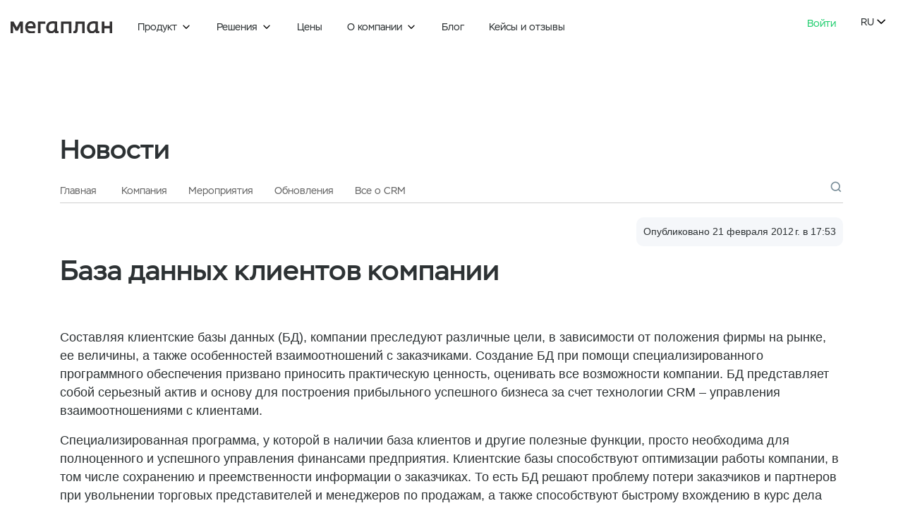

--- FILE ---
content_type: text/html
request_url: https://megaplan.ru/news/company/2030/
body_size: 7933
content:
<!doctype html>
<html data-n-head-ssr lang="ru-RU" data-n-head="%7B%22lang%22:%7B%22ssr%22:%22ru-RU%22%7D%7D">
  <head>
    <meta data-n-head="ssr" charset="utf-8"><meta data-n-head="ssr" name="viewport" content="width=device-width,initial-scale=1,maximum-scale=1"><meta data-n-head="ssr" name="apple-mobile-web-app-title" content="Онлайн CRM-система автоматизации бизнеса | Мегаплан"><meta data-n-head="ssr" name="google-site-verification" content="4o_AR5Lj5D8gyDA7EFbnVzhcTQFPMXX-MZCnfcYa1zI"><meta data-n-head="ssr" data-hid="og:locale" name="og:locale" content="ru-RU"><meta data-n-head="ssr" data-hid="og:image:secure_url" name="og:image:secure_url" content="https://megaplan.ru/share.png"><meta data-n-head="ssr" name="yandex-verification" content="51957b5ca74431a6"><meta data-n-head="ssr" name="yandex-verification" content="0521ed1973b5e7b5"><meta data-n-head="ssr" data-hid="description" name="description" content="База данных клиентов компании: Компания. В этом разделе представлены новости о работе и обновлениях системы, а также полезные советы."><meta data-n-head="ssr" data-hid="og:title" property="og:title" content="База данных клиентов компании | Блог Мегаплана"><meta data-n-head="ssr" data-hid="og:description" property="og:description" content="База данных клиентов компании: Компания. В этом разделе представлены новости о работе и обновлениях системы, а также полезные советы."><meta data-n-head="ssr" data-hid="og:site_name" property="og:site_name" content="Новости Мегаплана"><meta data-n-head="ssr" data-hid="og:type" property="og:type" content="article"><meta data-n-head="ssr" data-hid="og:url" property="og:url" content="https://megaplan.ru/news/company/2030/"><meta data-n-head="ssr" data-hid="twitter:title" property="twitter:title" content="База данных клиентов компании | Блог Мегаплана"><meta data-n-head="ssr" data-hid="twitter:description" property="twitter:description" content="База данных клиентов компании: Компания. В этом разделе представлены новости о работе и обновлениях системы, а также полезные советы."><meta data-n-head="ssr" data-hid="og:image:width" property="og:image:width" content="720"><meta data-n-head="ssr" data-hid="og:image:height" property="og:image:height" content="382"><meta data-n-head="ssr" data-hid="og:image" property="og:image" content="https://megaplan.ru/share.png"><meta data-n-head="ssr" data-hid="vk:image" property="vk:image" content="https://megaplan.ru/share.png"><title>База данных клиентов компании | Блог Мегаплана</title><link data-n-head="ssr" rel="icon" type="image/x-icon" href="/favicon.ico"><link data-n-head="ssr" rel="apple-touch-icon" sizes="180x180" href="/apple-touch-icon.png"><link data-n-head="ssr" data-hid="canonical" rel="canonical" href="https://megaplan.ru/news/company/2030/"><script data-n-head="ssr" type="application/ld+json">{"@context":"https://schema.org","@type":"WebPage","url":"https://megaplan.ru/news/company/2030/","image":"https://megaplan.ru/share.png","name":"База данных клиентов компании","description":"База данных клиентов компании: Компания. В этом разделе представлены новости о работе и обновлениях системы, а также полезные советы.","breadcrumb":{"@type":"BreadcrumbList","itemListElement":[{"@type":"ListItem","position":1,"name":"Главная","item":"https://megaplan.ru"},{"@type":"ListItem","position":2,"name":"Новости","item":"https://megaplan.ru/news"},{"@type":"ListItem","position":3,"name":"Компания","item":"https://megaplan.ru/news/company"},{"@type":"ListItem","position":4,"name":"База данных клиентов компании","item":"https://megaplan.ru/news/company/2030"}]},"publisher":{"@type":"Organization","name":"Megaplan","logo":{"@type":"ImageObject","url":"https://megaplan.ru/share.png","width":"200","height":"200"}}}</script><script data-n-head="ssr" type="application/ld+json">{"@context":"https://schema.org","@type":"Article","mainEntityOfPage":{"@type":"WebPage","@id":"https://megaplan.ru/news/company/2030/"},"name":"База данных клиентов компании","headline":"База данных клиентов компании","description":"База данных клиентов компании: Компания. В этом разделе представлены новости о работе и обновлениях системы, а также полезные советы.","image":{"@type":"ImageObject","url":"https://megaplan.ru/share.png","width":"200","height":"200"},"datePublished":"2012-02-21 17:53:00","dateModified":null,"author":{"@type":"Person","name":"bigplanschecker"},"interactionStatistic":{"@type":"InteractionCounter","userInteractionCount":233},"aggregateRating":{"@type":"AggregateRating","ratingValue":0,"reviewCount":0},"publisher":{"@type":"Organization","name":"Megaplan","logo":{"@type":"ImageObject","url":"https://megaplan.ru/share.png","width":"200","height":"200"}}}</script><script data-n-head="ssr" type="application/ld+json">{"@context":"https://schema.org","@type":"NewsArticle","datePublished":"2012-02-21 17:53:00","dateModified":null,"headline":"База данных клиентов компании","url":"https://megaplan.ru/news/company/2030/"}</script><script data-n-head="ssr" type="application/ld+json">{"@context":"https://schema.org","@type":"BreadcrumbList","itemListElement":[{"@type":"ListItem","position":1,"name":"Главная","item":"https://megaplan.ru"},{"@type":"ListItem","position":2,"name":"Новости","item":"https://megaplan.ru/news"},{"@type":"ListItem","position":3,"name":"Компания","item":"https://megaplan.ru/news/company"},{"@type":"ListItem","position":4,"name":"База данных клиентов компании","item":"https://megaplan.ru/news/company/2030"}]}</script><link rel="stylesheet" href="/_nuxt/css/75840698be7bae8d932b.css"><link rel="preload" href="/_nuxt/static/1769691484/news/company/2030/state.js" as="script"><link rel="preload" href="/_nuxt/static/1769691484/news/company/2030/payload.js" as="script"><link rel="preload" href="/_nuxt/static/1769691484/manifest.js" as="script">
  </head>
  <body>
    <div data-server-rendered="true" id="__nuxt"><!----><div id="__layout"><div data-fetch-key="0"><section class="layout"><div class="layout__container"><div class="layout__menu" data-v-2f9ac536><div data-fetch-key="data-v-f9c8de8c:0" data-v-f9c8de8c data-v-2f9ac536><!----> <!----></div> <div class="header-wrapper ru" data-v-2f9ac536><div data-fetch-key="data-v-f9c8de8c:1" data-v-f9c8de8c data-v-2f9ac536><!----> <!----></div> <header class="c-elements__menu ru" data-v-2f9ac536><div class="menu-row" data-v-2f9ac536><a href="/" class="logo nuxt-link-active" data-v-2f9ac536><img src="/img/megaplan-logo_black.svg" alt="Мегаплан" data-v-2f9ac536></a> <div data-v-2f9ac536><div class="header-menu" data-v-7f707c0f data-v-2f9ac536><ul class="menu-nav" data-v-7f707c0f><li class="main-link has-submenu" data-v-7f707c0f><span class="main-link-text" data-v-7f707c0f>Продукт</span> <div class="c-icon icon-size-small icon-color-black main-link-icon" data-v-74911d19 data-v-7f707c0f>
  
</div> <!----></li><li class="main-link has-submenu" data-v-7f707c0f><span class="main-link-text" data-v-7f707c0f>Решения</span> <div class="c-icon icon-size-small icon-color-black main-link-icon" data-v-74911d19 data-v-7f707c0f>
  
</div> <!----></li><li class="main-link" data-v-7f707c0f><!----> <a href="/prices/" data-v-7f707c0f>
          Цены
        </a></li><li class="main-link has-submenu" data-v-7f707c0f><span class="main-link-text" data-v-7f707c0f>О компании</span> <div class="c-icon icon-size-small icon-color-black main-link-icon" data-v-74911d19 data-v-7f707c0f>
  
</div> <!----></li><li class="main-link" data-v-7f707c0f><!----> <a href="/blog/" data-v-7f707c0f>
          Блог
        </a></li><li class="main-link" data-v-7f707c0f><!----> <a href="/clients/" data-v-7f707c0f>
          Кейсы и отзывы
        </a></li></ul> <div class="megamenu" style="display:none" data-v-7f707c0f><!----> <!----></div></div></div> <div data-v-2f9ac536><div class="right-block" data-v-2f9ac536><div class="phone" data-v-2f9ac536><a href="tel:" data-v-2f9ac536>
                
              </a></div> <div class="login" data-v-2f9ac536><a href="/login/" class="login-link" data-v-2f9ac536>
                Войти
              </a> <!----></div> <div class="language" data-v-2f9ac536><div class="active-language" data-v-2f9ac536>
                ru
                <div class="c-icon icon-size-normal icon-color-black" data-v-74911d19 data-v-2f9ac536>
  
</div></div> <!----></div></div></div></div></header></div></div> <div id="layout__content" class="wrapper layout__content"><div data-fetch-key="BlogPostContent:0" class="layout__scrollable"><section class="pages-bg p-news_post"><!----> <div class="container"><div class="row"><div class="col-12 pages-inner"><!----> <a href="/news/" class="nuxt-link-active"><p class="h1">
            Новости
          </p></a></div></div></div> <div class="menu container"><div data-fetch-key="data-v-070df8a8:0" class="row" data-v-070df8a8><div class="header col-12 default" data-v-070df8a8><div class="blog__menu d-none d-lg-block" data-v-070df8a8><ul data-v-070df8a8><li data-v-070df8a8><a href="/news/" class="nuxt-link-active" data-v-070df8a8>
            Главная
          </a></li> <li data-v-070df8a8><a href="/news/company/" title="Компания" class="nuxt-link-active" data-v-070df8a8>
            Компания
          </a></li><li data-v-070df8a8><a href="/news/events/" title="Мероприятия" data-v-070df8a8>
            Мероприятия
          </a></li><li data-v-070df8a8><a href="/news/updates/" title="Обновления" data-v-070df8a8>
            Обновления
          </a></li><li data-v-070df8a8><a href="/news/articles/" title="Все о CRM" data-v-070df8a8>
            Все о CRM
          </a></li></ul></div> <div class="blog__menu_hamburger" data-v-070df8a8><button type="button" class="hamburger" data-v-070df8a8><i data-v-070df8a8></i> <i data-v-070df8a8></i> <i data-v-070df8a8></i></button></div></div></div> <div data-fetch-key="data-v-21203993:0" class="c-pages-blog__blog-search collapsed" data-v-21203993><!----> <span class="button button-transparent" data-v-21203993><div class="c-icon icon-size-normal icon-color-grey" data-v-74911d19 data-v-21203993>
  
</div></span></div></div> <div><div class="container"><div class="pages-inner-header"><div><!----></div> <div class="pages-inner-date">Опубликовано 21 февраля 2012 г. в 17:53</div></div> <h1>База данных клиентов компании</h1></div> <!----> <div class="pages-content blog-post-content"><div class="container"><!----> <div class="row"><div class="container"><div class="row"><div class="post col-12"><p>Составляя клиентские базы данных (БД), компании преследуют различные цели, в зависимости от положения фирмы на рынке, ее величины, а также особенностей взаимоотношений с заказчиками. Создание БД при помощи специализированного программного обеспечения призвано приносить практическую ценность, оценивать все возможности компании. БД представляет собой серьезный актив и основу для построения прибыльного успешного бизнеса за счет технологии CRM – управления взаимоотношениями с клиентами.
</p><p>Специализированная программа, у которой в наличии база клиентов и другие полезные функции, просто необходима для полноценного и успешного управления финансами предприятия. Клиентские базы способствуют оптимизации работы компании, в том числе сохранению и преемственности информации о заказчиках. То есть БД решают проблему потери заказчиков и партнеров при увольнении торговых представителей и менеджеров по продажам, а также способствуют быстрому вхождению в курс дела новых сотрудников фирмы.
</p><p>Помимо этого, клиентская база помогает оценивать перспективы. Она ответит на вопрос, какую долю имеет компания на рынке, сколько заказчиков лояльны, а сколько еще не знают о предложениях фирмы. В БД следует заносить каждого потенциального контрагента на занимаемом рынке и сравнивать их количество с лояльными заказчиками – это и даст оценку перспективы.
</p><p>Программы с данными о клиентах выполняют и аналитическую функцию, поскольку содержат подробную и наиболее полную информацию о заказчиках. БД предоставляют возможность их анализировать и строить различные прогнозы. Также БД присущи маркетинговые функции, то есть адресное воздействие на потенциальных заказчиков, их сегментирование, подготовка индивидуальных предложений и проведение адресного воздействия. Поскольку у клиента чаще всего бывает не узкоспециальный, а разносторонний спрос, то БД помогают оценивать смежные сегменты и расширять бизнес, организовывать его дополнительные направления и осуществлять попутные продажи.
</p><p>Без создания БД невозможна реализация технологии CRM, которая начинается со структуризации информации о заказчиках. То есть работа над клиентской БД – это первый шаг внедрения CRM-решений. Скорее всего, потребуются более подробные данные о заказчиках по мере усложнения решаемых задач. Менеджеры сами могут определять приоритеты, наполняя БД, в зависимости от преследуемых целей.
</p><p>Помимо актуальных и подробных БД CRM-системы удовлетворяют таким потребностям клиентов как удобство и скорость обслуживания, своевременность и оперативность принятия решений, качество сервиса, наличие программ лояльности, продуктовые предложения, которые отвечают требованиям заказчиков.
</p><p>Все эти преимущества и особенности реализованы в различных программных продуктах, одним из которых является программа CRM от «Мегаплана», разработанная для повышения эффективности бизнеса и объемов продаж.
</p><p>______________________________</p><p>Полезные ссылки </p><p>Тут можно почитать <a href="https://megaplan.ru/news/articles/chto-takoe-crm-sistema/">что такое CRM система</a>.</p><p>Здесь узнать как проходит ее <a href="https://megaplan.ru/vnedrenie-crm-sistemy">внедрение</a>.</p><p>На этой странице актуальные <a href="https://megaplan.ru/calculation/">цены</a> и тарифы на CRM систему</p></div></div></div></div> <div class="button-block" style="display:none"><!----></div></div> <!----> <div class="container"><div class="row"><div class="col-12 col-lg-9 rating"><div class="blog-rating" data-v-440e6a5e><p class="blog-rating__header" data-v-440e6a5e>Вам понравилась статья?</p> <div class="blog-rating__buttons" data-v-440e6a5e><div class="blog-rating__like" data-v-440e6a5e><div class="blog-rating__like-icon" data-v-440e6a5e></div> <span class="blog-rating__like-count" data-v-440e6a5e>0</span></div> <div class="blog-rating__dislike" data-v-440e6a5e><div class="blog-rating__dislike-icon" data-v-440e6a5e></div> <p class="blog-rating__dislike-count" data-v-440e6a5e>0</p></div></div></div></div></div></div> <div class="container"><nav><div class="listing"><a href="/news/company/2028/" title="Автоматизированные системы управления финансами на предприятии" class="listing__link"><span class="listing__link-blue"><span class="listing__link-blue-svg-container"><svg class="listing__link-blue-svg"><use xlink:href="#listing-arrow"></use></svg></span> <span class="listing__link-blue-text">Предыдущая статья</span></span> <span class="listing__link-preview">Автоматизированные системы управления финансами на предприятии</span></a> <a href="/news/company/2032/" title="Ведение клиентской базы компании" class="listing__link listing__link--next"><span class="listing__link-blue"><span class="listing__link-blue-svg-container"><svg class="listing__link-blue-svg"><use xlink:href="#listing-arrow"></use></svg></span> <span class="listing__link-blue-text">Следующая статья</span></span> <span class="listing__link-preview">Ведение клиентской базы компании</span></a></div> <svg style="display:none"><symbol id="listing-arrow" viewBox="0 0 13 10"><path d="M12.4596 5.45962C12.7135 5.20578 12.7135 4.79422 12.4596 4.54038L8.32305 0.403807C8.0692 0.149966 7.65765 0.149966 7.40381 0.403807C7.14997 0.657647 7.14997 1.0692 7.40381 1.32305L11.0808 5L7.40381 8.67696C7.14996 8.9308 7.14996 9.34235 7.40381 9.59619C7.65765 9.85004 8.0692 9.85004 8.32304 9.59619L12.4596 5.45962ZM-5.68248e-08 5.65L12 5.65L12 4.35L5.68248e-08 4.35L-5.68248e-08 5.65Z"></path></symbol></svg></nav></div> <div class="c-pages-blog__blog-banner" style="display:none" data-v-6adf6ba6><div class="container" data-v-6adf6ba6><div class="row" data-v-6adf6ba6><a href="/facilities/" class="bottom-banner" data-v-6adf6ba6><div class="bottom-banner__text" data-v-6adf6ba6><div class="bottom-banner__head" data-v-6adf6ba6>А еще больше полезного вас ждет
            <br data-v-6adf6ba6> <span data-v-6adf6ba6>в Мегаплане</span></div> <div class="bottom-banner__subhead" data-v-6adf6ba6>Попробуйте, это бесплатно</div></div> <div class="bottom-banner__images" data-v-6adf6ba6></div></a></div></div></div> <section class="c-pages-blog__blog-items container" style="display:none" data-v-0bf34db8><div class="row blog-content" data-v-0bf34db8><div class="col-12 title" data-v-0bf34db8>
      Свежее
    </div> </div></section> <section class="c-pages-blog__blog-items container" style="display:none" data-v-0bf34db8><div class="row blog-content" data-v-0bf34db8><div class="col-12 title" data-v-0bf34db8>
      Лучшее
    </div> </div></section> <div class="c-pages-blog__subscribe" style="display:none" data-v-2ca23ed3><div class="container" data-v-2ca23ed3><div class="subscribe" data-v-2ca23ed3><div class="subscribe-item padding-left" data-v-2ca23ed3><div class="subscribe-text" data-v-2ca23ed3><p class="h2" data-v-2ca23ed3>Подпишитесь<br>на рассылку Мегаплана</p> <p class="telegram" data-v-2ca23ed3>Или следите за нашими обновлениями в <a href="https://t.me/thebigplans" target="_blank" rel="nofollow"><span>Telegram</span><span>></span></a></p></div> <div class="input" data-v-2ca23ed3><div class="subscribe-form" data-v-2ca23ed3><div class="c-icon icon-color-grey subscribe-form-icon" style="width:24px;height:24px;font-size:24px" data-v-74911d19 data-v-2ca23ed3>
  
</div> <input placeholder="Введите ваш e-mail" name="text" data-v-2ca23ed3> <button type="submit" data-v-2ca23ed3><span class="desktop" data-v-2ca23ed3>
                Подписаться
              </span> <span data-v-2ca23ed3><div class="c-icon icon-size-normal icon-color-white" data-v-74911d19 data-v-2ca23ed3>
  
</div></span></button></div> <label data-cy="`default-form-policy`" class="d-checkbox form__policy" data-v-7c2508d6 data-v-2ca23ed3><div class="d-checkbox__text" data-v-7c2508d6>Нажимая кнопку «Подписаться», я подтверждаю, что ознакомился и согласен с условиями  <a target="_blank" href="/public/docs/politic-2025.pdf">политики конфиденциальности</a> и <a target="_blank" href="/public/docs/user-agreement.pdf">пользовательского соглашения</a></div> <input type="checkbox" data-v-7c2508d6> <span class="d-checkbox__checkmark" data-v-7c2508d6></span> <div class="c-icon icon-size-small icon-color-white d-checkbox__icon" data-v-74911d19 data-v-7c2508d6>
  
</div></label><label data-cy="`default-form-policy`" class="d-checkbox form__policy" data-v-7c2508d6 data-v-2ca23ed3><div class="d-checkbox__text" data-v-7c2508d6>Нажимая кнопку «Подписаться», я даю свое <a target="_blank" href="/public/docs/processing-PD-ad.pdf">согласие</a> на получение рекламы.</div> <input type="checkbox" data-v-7c2508d6> <span class="d-checkbox__checkmark" data-v-7c2508d6></span> <div class="c-icon icon-size-small icon-color-white d-checkbox__icon" data-v-74911d19 data-v-7c2508d6>
  
</div></label> <!----></div></div> <div class="subscribe-item" data-v-2ca23ed3><div class="subscribe-image" data-v-2ca23ed3><img src="/upload/forms/subscribe-bg.png" alt="running man" data-v-2ca23ed3></div></div></div></div></div></div></div> <!----> <div class="footer-wrapper" data-v-de8958f2><!----> <section class="c-elements__footer transparent" data-v-00e4e53f data-v-de8958f2><div class="container links-container" data-v-00e4e53f><section class="c-elements__footer-menu" data-v-a8bf1aec data-v-00e4e53f><div class="links" data-v-a8bf1aec><div class="links__container" data-v-a8bf1aec><div class="footer-block footer-block-main" data-v-a8bf1aec><a href="/" class="footer-block-logo nuxt-link-active" data-v-a8bf1aec><img src="/img/megaplan-logo_white.svg" alt="Мегаплан" data-v-a8bf1aec></a> <!----> <div class="footer-block-main-links" data-v-a8bf1aec><a href="https://vk.com/themegaplan" target="_blank" data-v-a8bf1aec><img src="/img/vk-white.svg" alt="VK" class="vk" data-v-a8bf1aec></a> <a href="https://vk.com/video/@themegaplan" rel="nofollow" target="_blank" data-v-a8bf1aec><img src="/img/VK-video.svg" alt="vk-video" class="vk-video" data-v-a8bf1aec></a> <a href="https://www.youtube.com/user/TheMegaplan" target="_blank" data-v-a8bf1aec><img src="/img/yout-white.svg" alt="Youtube" class="youtube" data-v-a8bf1aec></a> <a href="https://vc.ru/megaplan" rel="nofollow" target="_blank" data-v-a8bf1aec><img src="/img/vc.png" alt="Vc" class="vc" data-v-a8bf1aec></a> <a href="https://habr.com/ru/users/MegaplanCEO/posts/" rel="nofollow" target="_blank" data-v-a8bf1aec><img src="/img/habr.png" alt="Habr" class="habr" data-v-a8bf1aec></a> <a href="https://t.me/themegaplan" rel="nofollow" target="_blank" data-v-a8bf1aec><img src="/img/tg.svg" alt="Telegram" class="telegram" data-v-a8bf1aec></a></div> <div class="footer-block-main-ur_address" data-v-a8bf1aec><div class="footer-block-main-ur_address-text" data-v-a8bf1aec>юр. адрес</div> <div class="footer-block-main-ur_address-address" data-v-a8bf1aec>127473, г.Москва,<br>вн.тер.г. муниципальный<br>округ Тверской, ул.<br>Достоевского, д. 1/21, стр. 1,<br>этаж цокольный, ком. 11</div></div></div> <div class="links-block" data-v-a8bf1aec><p class="links-block-title" data-v-a8bf1aec>
          О Мегаплане
        </p> <ul class="links-block-links" data-v-a8bf1aec><li data-v-a8bf1aec><span data-v-a8bf1aec><a href="/facilities/" rel="nofollow" data-v-a8bf1aec>
                Почему Мегаплан
              </a></span></li><li data-v-a8bf1aec><span data-v-a8bf1aec><a href="/mobile/" rel="nofollow" data-v-a8bf1aec>
                Мобильное приложение
              </a></span></li><li data-v-a8bf1aec><span data-v-a8bf1aec><a href="/api-integration/" rel="nofollow" data-v-a8bf1aec>
                Интеграции
              </a></span></li><li data-v-a8bf1aec><span data-v-a8bf1aec><a href="/security/" rel="nofollow" data-v-a8bf1aec>
                Безопасность
              </a></span></li><li data-v-a8bf1aec><span data-v-a8bf1aec><a href="https://dev.megaplan.ru/" target="_blank" rel="noopener nofollow" data-v-a8bf1aec>
                Разработчикам
              </a></span></li><li data-v-a8bf1aec><span data-v-a8bf1aec><a href="/partners/" rel="nofollow" data-v-a8bf1aec>
                Партнерские программы
              </a></span></li></ul></div><div class="links-block" data-v-a8bf1aec><p class="links-block-title" data-v-a8bf1aec>
          Тарифы
        </p> <ul class="links-block-links" data-v-a8bf1aec><li data-v-a8bf1aec><span data-v-a8bf1aec><a href="/prices/" rel="nofollow" data-v-a8bf1aec>
                Цены
              </a></span></li><li data-v-a8bf1aec><span data-v-a8bf1aec><a href="/compare/" rel="nofollow" data-v-a8bf1aec>
                Коробка/облако
              </a></span></li><li data-v-a8bf1aec><span data-v-a8bf1aec><a href="/vnedrenie-crm-sistemy/" rel="nofollow" data-v-a8bf1aec>
                Внедрение
              </a></span></li></ul></div><div class="links-block" data-v-a8bf1aec><p class="links-block-title" data-v-a8bf1aec>
          Отраслевые решения
        </p> <ul class="links-block-links" data-v-a8bf1aec><li data-v-a8bf1aec><span data-v-a8bf1aec><a href="/crm-for-business/crm-for-manufacture/" rel="nofollow" data-v-a8bf1aec>
                CRM для производства
              </a></span></li><li data-v-a8bf1aec><span data-v-a8bf1aec><a href="/crm-for-business/crm-uslugi-b2b/" rel="nofollow" data-v-a8bf1aec>
                CRM для B2B-компаний
              </a></span></li><li data-v-a8bf1aec><span data-v-a8bf1aec><a href="/crm-for-business/crm-for-construction/" rel="nofollow" data-v-a8bf1aec>
                CRM для строительства
              </a></span></li><li data-v-a8bf1aec><span data-v-a8bf1aec><a href="/crm-for-business/crm-optovye-prodazhi/" rel="" data-v-a8bf1aec>
                CRM для оптовых продаж
              </a></span></li><li data-v-a8bf1aec><span data-v-a8bf1aec><a href="/crm-for-business/crm-system-for-sale/" rel="" data-v-a8bf1aec>
                CRM-система для продаж
              </a></span></li><li data-v-a8bf1aec><span data-v-a8bf1aec><a href="/crm-for-business/" rel="" data-v-a8bf1aec>
                Другие отрасли
              </a></span></li><li data-v-a8bf1aec><span data-v-a8bf1aec><a href="/clients/" rel="" data-v-a8bf1aec>
                Кейсы
              </a></span></li></ul></div><div class="links-block" data-v-a8bf1aec><p class="links-block-title" data-v-a8bf1aec>
          Все о CRM
        </p> <ul class="links-block-links" data-v-a8bf1aec><li data-v-a8bf1aec><span data-v-a8bf1aec><a href="/news/articles/chto-takoe-crm-sistema/" rel="" data-v-a8bf1aec>
                Что такое CRM система?
              </a></span></li><li data-v-a8bf1aec><span data-v-a8bf1aec><a href="/news/articles/kak-vybrat-crm-sistemu/" rel="nofollow" data-v-a8bf1aec>
                Как выбрать CRM?
              </a></span></li><li data-v-a8bf1aec><span data-v-a8bf1aec><a href="/news/articles/onlayn-planirovshchik-zadach/" rel="nofollow" data-v-a8bf1aec>
                Планировщик задач
              </a></span></li><li data-v-a8bf1aec><span data-v-a8bf1aec><a href="/crm-capabilities/" rel="" data-v-a8bf1aec>
                Возможности CRM системы
              </a></span></li></ul></div><div class="links-block" data-v-a8bf1aec><p class="links-block-title" data-v-a8bf1aec>
          Полезные ресурсы
        </p> <ul class="links-block-links" data-v-a8bf1aec><li data-v-a8bf1aec><span data-v-a8bf1aec><a href="https://support.megaplan.ru/" target="_blank" rel="noopener nofollow" data-v-a8bf1aec>
                Справочный центр
              </a></span></li><li data-v-a8bf1aec><span data-v-a8bf1aec><a href="/help-training/#training" rel="nofollow" data-v-a8bf1aec>
                Обучение
              </a></span></li><li data-v-a8bf1aec><span data-v-a8bf1aec><a href="/blog/" rel="nofollow" data-v-a8bf1aec>
                Блог
              </a></span></li><li data-v-a8bf1aec><span data-v-a8bf1aec><a href="/video-megaplan/" rel="nofollow" data-v-a8bf1aec>
                Видео
              </a></span></li></ul></div></div></div></section></div> <div class="footer" data-v-00e4e53f><div class="footer__docs" data-v-00e4e53f><div data-v-00e4e53f>
        Мегаплан © 2007 - 2026
      </div> <div data-v-00e4e53f><a href="/public/docs/user-agreement.pdf" rel="nofollow" target="_blank" data-v-00e4e53f>
          Пользовательское соглашение
        </a></div> <div data-v-00e4e53f><a href="/public/docs/politic-2025.pdf" rel="nofollow" target="_blank" data-v-00e4e53f>
          Политика конфиденциальности
        </a></div> <div data-v-00e4e53f><a href="/public/docs/local-docs.html" rel="nofollow" target="_blank" data-v-00e4e53f>
          Договоры оферты
        </a></div></div></div></section></div></section></div></div> <div class="layout__iconToTop"><div class="c-icon icon-color-black" style="width:35px;height:35px;font-size:35px" data-v-74911d19>
  
</div></div> <div class="cookie-agreement"><div class="cookie" data-v-1093812c><div class="cookie__text" data-v-1093812c>Продолжая пользоваться сайтом, я даю свое <a target="_blank" href="/public/docs/cookie.pdf">согласие</a> на использование файлов cookie и подтверждаю, что ознакомился и согласен с условиями <a target="_blank" href="/public/docs/politic-2025.pdf">политики конфиденциальности</a> и <a target="_blank" href="/public/docs/user-agreement.pdf">пользовательского соглашения.</a></div> <div class="cookie__btn" data-v-1093812c><button class="d-button button-size-normal button-color-green" data-v-6da95964 data-v-1093812c>
      Согласен
     <!----></button></div></div></div></div> <div data-fetch-key="data-v-f9c8de8c:2" data-v-f9c8de8c><!----> <!----></div></section> <!----></div></div></div><script defer src="/_nuxt/static/1769691484/news/company/2030/state.js"></script><script src="/_nuxt/js/da3cbd1da96549c93ac3.js" defer></script>
    <!-- Google tag (gtag.js) -->
    <script defer src="https://www.googletagmanager.com/gtag/js?id=G-NTZGQ9Y7HX"></script>
    <script defer>function gtag(){dataLayer.push(arguments)}window.dataLayer=window.dataLayer||[],gtag("js",new Date),gtag("config","G-NTZGQ9Y7HX")</script>
    <!-- Yandex.Metrika counter -->
    <script defer type="text/javascript">!function(e,t,c,a,r,n){e.ym=e.ym||function(){(e.ym.a=e.ym.a||[]).push(arguments)},e.ym.l=+new Date;for(var m=0;m<document.scripts.length;m++)if(document.scripts[m].src===a)return;r=t.createElement(c),n=t.getElementsByTagName(c)[0],r.async=1,r.src=a,n.parentNode.insertBefore(r,n)}(window,document,"script","https://mc.yandex.ru/metrika/tag.js"),ym(20277427,"init",{clickmap:!0,trackLinks:!0,accurateTrackBounce:!0,webvisor:!0,trackHash:!0,ecommerce:"dataLayer"})</script>
    <noscript><div><img src="https://mc.yandex.ru/watch/20277427" style="position:absolute;left:-9999px" alt=""></div></noscript>
    <!-- /Yandex.Metrika counter -->
    <!-- Google Tag Manager -->
    <script defer>!function(e,t,a,n){e[n]=e[n]||[],e[n].push({"gtm.start":(new Date).getTime(),event:"gtm.js"});e=t.getElementsByTagName(a)[0],n=t.createElement(a);n.async=!0,n.src="https://www.googletagmanager.com/gtm.js?id=GTM-W6MK9H",e.parentNode.insertBefore(n,e)}(window,document,"script","dataLayer")</script>
    <!-- End Google Tag Manager -->
  </body>
</html>


--- FILE ---
content_type: image/svg+xml
request_url: https://megaplan.ru/img/tg.svg
body_size: 522
content:
<svg width="114" height="94" viewBox="0 0 114 94" fill="none" xmlns="http://www.w3.org/2000/svg">
<g clip-path="url(#clip0_8009_2742)">
<path d="M103.64 0.829956C88.7 7.01996 24.6401 33.55 6.94009 40.78C-4.92991 45.42 2.02004 49.78 2.02004 49.78C2.02004 49.78 12.1501 53.2499 20.84 55.8599C29.53 58.4699 34.1601 55.57 34.1601 55.57L74.9801 28.09C89.4601 18.25 85.98 26.36 82.51 29.83C74.98 37.36 62.5101 49.2299 52.1101 58.8299C47.4801 62.8799 49.7901 66.35 51.8201 68.09C59.3501 74.46 79.9101 87.4899 81.0601 88.3599C87.1801 92.6899 99.2101 98.92 101.06 85.75L108.29 40.2099C110.6 24.8599 112.92 10.6699 113.21 6.61995C114.07 -3.23005 103.64 0.829956 103.64 0.829956Z" fill="white"/>
</g>
<defs>
<clipPath id="clip0_8009_2742">
<rect width="113.25" height="93.59" fill="white"/>
</clipPath>
</defs>
</svg>


--- FILE ---
content_type: image/svg+xml
request_url: https://megaplan.ru/img/megaplan-logo_white.svg
body_size: 1302
content:
<?xml version="1.0" encoding="UTF-8"?>
<svg xmlns="http://www.w3.org/2000/svg" width="139" height="16" viewBox="0 0 139 16" fill="none">
  <path fill-rule="evenodd" clip-rule="evenodd" d="M139 8L138.999 0.400315H135.627V6.24217H128.314V0.400315H124.911V15.5102H128.314V9.36211H135.629V15.5102H139L139 8ZM88.6004 8.75074C88.4819 11.0448 88.3599 11.6871 88.0292 12.146C87.6679 12.544 87.248 12.7883 86.6158 12.7883C86.3753 12.7883 85.891 12.7596 85.891 12.7596V15.6651C86.2523 15.6949 86.9138 15.7568 87.336 15.7568C88.571 15.7568 89.6536 15.5733 90.3468 14.931C91.0388 14.2886 91.7624 13.4628 91.9408 10.3726C92.004 9.24052 92.2117 3.52025 92.2117 3.52025H98.082V15.5412H101.486V0.400315H88.8104C88.7833 1.46935 88.7234 6.54843 88.6004 8.75074ZM63.645 11.4726V0.492078C63.1031 0.400315 60.965 0.0929092 57.8041 0.0929092C51.8435 0.0929092 48.7119 3.48814 48.7119 8.56606C48.7119 11.0437 49.3441 12.817 50.4279 14.0374C51.6617 15.4162 53.5583 15.9667 55.0338 15.9667C58.9172 15.9667 60.3023 13.5511 60.3023 13.5511L60.422 13.6119C60.422 13.6119 60.3915 13.7667 60.3915 14.0099C60.3915 15.5699 61.9573 15.9369 63.312 15.9369C64.7886 15.9369 65.5991 15.8165 65.5991 15.8165V12.8801C65.4185 12.9099 65.2672 12.9099 64.9364 12.9099C64.2456 12.9099 63.645 12.7883 63.645 11.4726ZM60.2414 8.68765C60.2414 10.7064 58.3448 12.9087 55.9064 12.9087C54.5201 12.9087 53.6486 12.2985 53.0164 11.5013C52.5649 10.8292 52.2318 9.69819 52.2318 8.44333C52.2318 6.85124 52.6834 5.32339 53.6463 4.37479C54.4005 3.60972 55.8454 3.06029 57.6844 3.06029C58.8856 3.06029 60.2425 3.30346 60.2425 3.30346V8.6865L60.2414 8.68765ZM37.4828 0.400315V15.5412H40.9146V3.52025H47.4769V0.400315H37.4828ZM68.9316 0.400315V15.5412H72.3272V3.52025H79.745V15.5412H83.1697V0.400315H68.9316ZM27.4571 0.00114641C25.3189 0.00114641 23.7543 0.520754 22.2788 1.92817C20.7435 3.36655 19.9002 5.41516 19.9002 8.01663C19.9002 10.3417 20.6825 12.4855 22.0372 13.7977C23.5138 15.2659 25.8021 16 28.8422 16C30.4385 16 32.0031 15.727 33.2381 15.329V12.6048C32.5461 12.7264 30.7692 13.0326 28.8727 13.0326C27.0958 13.0326 25.8021 12.7596 24.9588 12.0852C24.3266 11.5942 23.6041 10.8303 23.3637 9.39193H34.0509C34.1706 8.71747 34.2316 7.70808 34.2316 6.60693C34.2316 2.81483 31.6724 0 27.4582 0L27.4571 0.00114641ZM23.4224 6.48534C23.603 5.38419 24.0241 4.46656 24.6563 3.82422C25.2602 3.21285 26.2537 2.8458 27.4277 2.8458C28.5724 2.8458 29.3243 3.21285 29.9564 3.82536C30.5288 4.4677 30.7997 5.53789 30.7997 6.48649H23.4235L23.4224 6.48534ZM119.492 11.4726V0.492078C118.95 0.400315 116.813 0.0929092 113.651 0.0929092C107.69 0.0929092 104.56 3.48814 104.56 8.56606C104.56 11.0437 105.194 12.817 106.278 14.0374C107.511 15.4162 109.405 15.9667 110.884 15.9667C114.765 15.9667 116.151 13.5511 116.151 13.5511L116.271 13.6119C116.271 13.6119 116.241 13.7667 116.241 14.0099C116.241 15.5699 117.811 15.9369 119.163 15.9369C120.638 15.9369 121.45 15.8165 121.45 15.8165V12.8801C121.27 12.9099 121.118 12.9099 120.786 12.9099C120.093 12.9099 119.492 12.7883 119.492 11.4726ZM116.089 8.68765C116.089 10.7064 114.19 12.9087 111.754 12.9087C110.369 12.9087 109.496 12.2985 108.864 11.5013C108.413 10.8292 108.082 9.69819 108.082 8.44333C108.082 6.85124 108.564 5.35436 109.497 4.37479C110.28 3.64069 111.693 3.06029 113.53 3.06029C114.733 3.06029 116.09 3.30346 116.09 3.30346V8.6865L116.089 8.68765Z" fill="white"></path>
  <path d="M8.37519 8.15044L8.37964 8.14647L8.38409 8.15044L12.8092 0.385008H16.7593V15.5293H13.4719V5.80246L9.88248 12.4874H6.8768L3.28743 5.80246V15.5293H0V0.385008H3.95011L8.37519 8.15044Z" fill="white"></path>
</svg>


--- FILE ---
content_type: text/javascript
request_url: https://megaplan.ru/_nuxt/static/1769691484/manifest.js
body_size: 28144
content:
__NUXT_JSONP__("manifest.js", (function(a){return {routes:["\u002Fcreating\u002Fmobile","\u002Flogin\u002Frecovery","\u002Fonboarding-subscription\u002Fresult","\u002Fproduct-frame","\u002Fcreating","\u002Fproduct-prices","\u002Fproduct-support","\u002Fregistration","\u002Flogin\u002Fsocial","\u002Fproduct-contacts-old","\u002Fproduct-contacts","\u002Flogin","\u002Fpollresult","\u002Fmobile\u002Fget","\u002Fabout","\u002F404","\u002Fcollaboration","\u002Fbusiness-manager-pro","\u002Fcompare","\u002Fcontacts","\u002Fcollaboration-business","\u002Fcreateaccount","\u002Fclients","\u002Fcrm-for-business","\u002Fcrm-biznes-process","\u002Fcrm-for-clients","\u002Fcustom-dashboard","\u002Fcrm-capabilities","\u002Ffacilities","\u002Fdocuments","\u002Fcrm-lite","\u002Ffree","\u002Fmegalink","\u002Fold-prices","\u002Fhelp-training","\u002Fmegalinkcreate","\u002Ffree-closed","\u002Fold-register","\u002Fpartners","\u002Freviews","\u002Fprices","\u002Fros-soft","\u002Fspaces-old","\u002Ftest","\u002Fupdates","\u002Fclients\u002Ffivepost","\u002Fsecurity","\u002Fclients\u002Fblb","\u002Fclients\u002Ff360-proizvodstvo-dekoratsiy","\u002Fclients\u002Fsoftline","\u002Fclients\u002Fbright-signs","\u002Fclients\u002Ff-metriks","\u002Fclients\u002Ffashouse","\u002Fclients\u002Finetika","\u002Fclients\u002Fcyclone","\u002Fclients\u002Frecuperator-termo","\u002Fclients\u002Flikk","\u002Fclients\u002Flogistauto","\u002Fclients\u002Fmetall-stroy-groupp","\u002Fclients\u002Fctb-mos","\u002Fclients\u002Fgeekbrains","\u002Fclients\u002Fmarket-emotion","\u002Fclients\u002Fvector","\u002Fclients\u002Fsmartfield","\u002Fclients\u002Fomega-snab-komplekt","\u002Fclients\u002Fsite-activ","\u002Fclients\u002Fhardkod","\u002Fclients\u002Fkron","\u002Fclients\u002Fkommersant","\u002Fclients\u002Fforpolymer","\u002Fclients\u002Fkak-vnedrit-megaplan-za-chetyre-dnya","\u002Fclients\u002Fgenesis","\u002Fclients\u002Fenergia-uga","\u002Fclients\u002Fkfk-finans","\u002Fclients\u002Famigo","\u002Fclients\u002Fstella-chemicals","\u002Fclients\u002Fkreditnyy-pravozashchitnik","\u002Fclients\u002Fdostavka-sushi-sushi-vesla","\u002Fclients\u002Forganizator-korolevskikh-gonok-tsentr-omega","\u002Fclients\u002Flogisticheskaya-kompaniya-logikom","\u002Fclients\u002Ffabrika-odezhdy-elema","\u002Fclients\u002Fprodyuserskiy-tsentr-sangrad","\u002Fclients\u002Fstomatologicheskaya-klinika-dental-fentezi","\u002Fclients\u002Fstudiya-arkhitekturnoy-vizualizatsii","\u002Fclients\u002Fturoperator-shine-adventures","\u002Fclients\u002Fistoriya-kompanii-talantvill","\u002Fclients\u002Fistoriya-kompanii-avangard","\u002Fclients\u002Fistoriya-kompanii-yumisoft","\u002Fclients\u002Fistoriya-kompanii-lidmashina","\u002Fclients\u002Fistoriya-kompanii-avada","\u002Fcrm-for-business\u002Fmanagement-for-budget-organizations","\u002Fclients\u002Fistoriya-kompanii-anypasta","\u002Fcrm-for-business\u002Fcrm-for-enterprise","\u002Fcrm-for-business\u002Fcrm-for-advertising-production","\u002Fcrm-for-business\u002Fcrm-for-factory","\u002Fcrm-for-business\u002Fcrm-for-real-estate","\u002Fcrm-for-business\u002Fcrm-for-metals-trading","\u002Fcrm-for-business\u002Fcrm-konsalting","\u002Fcrm-for-business\u002Fcrm-for-accounting","\u002Fcrm-for-business\u002Fcrm-for-manufacture","\u002Fcrm-for-business\u002Fcrm-for-service-center","\u002Fcrm-for-business\u002Fcrm-for-lawyers-and-law-firms","\u002Fcrm-for-business\u002Fcrm-clothing-industry","\u002Fcrm-for-business\u002Fkorporativniy-portal","\u002Fcrm-for-business\u002Flogistika","\u002Fcrm-for-business\u002Fservice","\u002Fcrm-for-business\u002Fsistema-dlya-veb-studii","\u002Fcrm-for-business\u002Fevent-agentstvo","\u002Fcrm-capabilities\u002Fgantt-chart","\u002Fcrm-for-business\u002Favtodiler","\u002Fcrm-for-business\u002Fcrm-it","\u002Fcrm-capabilities\u002Fvideo-conference-program","\u002Fcrm-capabilities\u002Feisenhower-matrix","\u002Fcrm-capabilities\u002Fsales-department","\u002Fcrm-capabilities\u002Fclients-base","\u002Fcrm-capabilities\u002Forders-control","\u002Fcrm-capabilities\u002Forders-fulfillment","\u002Fmobile","\u002F","\u002Fl\u002Fpolchen_reliz2022","\u002Fl\u002Fopros-blog","\u002Fl\u002Fpartner","\u002Fl\u002Fpch_reliz2022","\u002Fl\u002Fwelcome-email1-x5group","\u002Fl\u002Fwelcome-email6-web","\u002Fl\u002Fytube","\u002Fl\u002Ffriday13","\u002Fl\u002Fclients_reliz2022","\u002Fl\u002Fintegration_blog","\u002Fl\u002Fwelcome-email10-web","\u002Fl\u002Fvc_ny","\u002Fl\u002Freg_email_msp","\u002Fl\u002Fweb-invite1","\u002Fl\u002Fpodpiska","\u002Fl\u002Freliz_informer_final","\u002Fl\u002Finfobiz","\u002Fl\u002Fmsb-vc","\u002Fl\u002Fweb-invite2","\u002Fl\u002Fzachem_podpiska","\u002Fl\u002Fsport-i-stress","\u002Fl\u002F1C-spaces","\u002Fl\u002Fstudents","\u002Fl\u002Ftrump","\u002Fl\u002Fwebinarzadachi302-inf","\u002Fl\u002F1Cbuhpred_base_KZ","\u002Fl\u002Fsmi_vc","\u002Fl\u002Ffreework","\u002Fl\u002Ftatianin_den","\u002Fl\u002Fbanner_reliz2022","\u002Fl\u002Fpodcast-spaces","\u002Fl\u002Fvebinar2508","\u002Fl\u002Freliz_vc","\u002Fl\u002F1Cbuhpred_KZ","\u002Fl\u002Fsklad","\u002Fl\u002Fspaces","\u002Fl\u002Fwebinarclients-blog","\u002Fl\u002Fvc_kolumb2","\u002Fl\u002Fwebinarclients-KlubMP","\u002Fl\u002Fwebinar2209-site","\u002Fl\u002Fonline","\u002Fl\u002Fvc_kolumb1","\u002Fl\u002Fbook1","\u002Fl\u002Fpoleznyefunkcii-zadachy","\u002Fl\u002Fyandex-music-design","\u002Fl\u002Fefir_msp","\u002Fl\u002Fvc_anticrisis","\u002Fl\u002Fzadachy-informer","\u002Fl\u002Fbook2","\u002Fl\u002Fapple-design","\u002Fl\u002Fmegasklad_2022","\u002Fl\u002Fvenibar2909","\u002Fl\u002Fzadachi-klubMP","\u002Fl\u002FYoutube-M","\u002Fl\u002Frbc","\u002Fl\u002Fipotekait","\u002Fl\u002Fvrednye-poslovicy","\u002Fl\u002Fwebinarprozadachi-informer","\u002Fl\u002FVC-M","\u002Fl\u002Fsocial","\u002Fcrm-capabilities\u002Fproduction-planning","\u002Fl\u002Fdonald","\u002Fl\u002Fvacation","\u002Fcrm-capabilities\u002Ftime-control","\u002Fl\u002Ffamous","\u002Fl\u002Fkino","\u002Fcrm-for-business\u002Fcrm-agentstvo-reklamy","\u002Fl\u002Fwebinar-livebusiness-2403","\u002Fl\u002Fadaptation-gb","\u002Fcrm-for-business\u002Fcrm-malyj-biznes","\u002Fl\u002Ftema","\u002Fl\u002Fvc-reliz","\u002Fl\u002Fspring-partners","\u002Fcrm-capabilities\u002Fdocuments-autofill","\u002Fl\u002Fmspsendsay","\u002Fcrm-for-business\u002Fcrm-marketing","\u002Fl\u002Flucky","\u002Fcrm-for-business\u002Fcrm-for-construction","\u002Fl\u002Fvc-reliz-article","\u002Fcrm-for-business\u002Fcrm-uslugi-b2b","\u002Fl\u002Fakciya-2021","\u002Fcrm-capabilities\u002Ftracking-deliveries","\u002Fl\u002Fpsycho","\u002Fl\u002Freliz","\u002Fl\u002Fvc_up","\u002Fcrm-capabilities\u002Fprojects-management","\u002Fl\u002Faprel-reliz-vc","\u002Fl\u002FVK-M","\u002Fl\u002Fvc_kolumb","\u002Fcrm-capabilities\u002Fknowledge-base","\u002Fcrm-capabilities\u002Fcontractor-performance","\u002Fl\u002Fvc","\u002Fl\u002Fwelcome-email2-video","\u002Fl\u002Flaw","\u002Fcrm-for-business\u002Fcrm-optovye-prodazhi","\u002Fl\u002Fevent","\u002Fcrm-capabilities\u002Ftenders-participation","\u002Fl\u002Fsite_webinar","\u002Fl\u002Fkeys-banner-demo","\u002Fl\u002Fwebinar-2005","\u002Fcrm-for-business\u002Fcrm-system-for-sale","\u002Fl\u002Ftgrm","\u002Fl\u002Fhabr_astronomy","\u002Fl\u002Fwebinar-tg","\u002Fl\u002Ftelega","\u002Fl\u002Ffreelance","\u002Fl\u002Fwebinarzadachi302-blog","\u002Fl\u002Fmegaplanreliz","\u002Fl\u002Fsite_reliz2022","\u002Fl\u002Fbiz360","\u002Fl\u002Finter","\u002Fl\u002Fvc.ru","\u002Fl\u002Finhouse","\u002Fl\u002Fkogda-roboty-zamenyat-lydei","\u002Fl\u002F1CUNF3","\u002Fl\u002F1CUNF","\u002Fl\u002Fspaces-podcast-netflix","\u002Fl\u002Fdocs","\u002Fl\u002Fvc-msb","\u002Fl\u002Froboty","\u002Fl\u002Fholiday","\u002Fl\u002Fwebinar1703klubMP","\u002Fl\u002F1C_КА","\u002Fl\u002Fwebinar1703inf","\u002Fl\u002Fgashek","\u002Fl\u002Fshveik","\u002Fl\u002FklubMP_reliz2022","\u002Fl\u002Fwelcome-email3-web","\u002Fl\u002Fstoik","\u002Fl\u002Faud","\u002Fl\u002Fwelcome-email1-gide","\u002Fl\u002Fwebinarzadachi302-klubMP","\u002Fcrm-capabilities\u002Fdashboard","\u002Fcrm-capabilities\u002Fscrum","\u002Fl\u002Fcase","\u002Fl\u002Fwelcome_webinar_reliz2022","\u002Fl\u002Fyoutube-uprprakcia","\u002Fl\u002F1CBuhpred_2","\u002Fl\u002Fwebinar1703banner","\u002Fl\u002Ffrozen","\u002Fl\u002Fwebinar1703blog","\u002Fl\u002Fgeekbrains","\u002Fl\u002Fscheme","\u002Fl\u002F1C_UNF3nonStorage","\u002Fl\u002F1CBuhpred_1","\u002Fl\u002Ffroze","\u002Fl\u002F1cfresh","\u002Fl\u002Fwebinar-help","\u002Fl\u002FTG-M","\u002Fl\u002FBlog-M","\u002Fl\u002FHelp-M","\u002Fl\u002Fkb-product-top-banner","\u002Fl\u002Fnegotiation","\u002Fl\u002Fburger_king","\u002Fl\u002FHabr","\u002Fl\u002Fblogvc","\u002Fl\u002Fwebinarprozadachi-blog","\u002Fl\u002Fvc_down","\u002Fl\u002Ftelegram","\u002Fl\u002Fwelcome-email2-web","\u002Fl\u002Fvici","\u002Fl\u002F1C_UTnonStorage","\u002Fl\u002Fmobilisation","\u002Fl\u002Fpodcast","\u002Fl\u002Fmult-vc","\u002Fl\u002Fintegration","\u002Fl\u002Fyboss","\u002Fl\u002Fbackend","\u002Fl\u002Ftg","\u002Fl\u002Fpsyboss","\u002Fl\u002Fyoutubetrafic","\u002Fl\u002F1CUT","\u002Fl\u002Fvkont","\u002Fl\u002Fsaas-banner-custom-dashboard","\u002Fl\u002Fcosmo","\u002Fl\u002Fdashamail","\u002Fl\u002Fcrm","\u002Fl\u002Fmegafamily","\u002Fupdates\u002Fmobile-update","\u002Fl\u002Ftgm","\u002Fl\u002Fcheck","\u002Fl\u002Fsoftadvisor","\u002Fupdates\u002Foctober2018","\u002Fupdates\u002Fnovember2018","\u002Fl\u002Fmax","\u002Fupdates\u002Fdecember2018","\u002Fupdates\u002Fjanuary2019","\u002Fupdates\u002Ffebruary2019","\u002Fl\u002Fwebinar-info-2403","\u002Fl\u002Fwebinar-banner","\u002Fl\u002Fwebinar-blog","\u002Fl\u002Fwebinar-banner-2403","\u002Fl\u002Fwebinar-tg-2403","\u002Fl\u002Fwebinar-blog-2403","\u002Fl\u002Fwebinarprozadachi-KlubMP","\u002Fl\u002Fsaleswebinar-informer","\u002Fl\u002Fwebinarclients-banner","\u002Fl\u002Fwebinar-informer","\u002Fl\u002Fsaleswebinar-KlubMP","\u002Fl\u002Fsite_liderseat","\u002Fl\u002Fsaleswebinar-blog","\u002Fl\u002Fhappiness","\u002Fl\u002Fneedcrm","\u002Fl\u002Finvest","\u002Fl\u002Freliz2022","\u002Fl\u002Fwebinar-livebusiness","\u002Fl\u002Fwebinar-info","\u002Fl\u002Fadvice","\u002Fl\u002Fpodcast-teams","\u002Fl\u002F1CBuhpred_BY","\u002Fl\u002Fmoney","\u002Fl\u002Fdoily","\u002Fl\u002Fwebinar-w","\u002Fl\u002FQR-onelink","\u002Fl\u002Fkak_ranshe_motivirovali_sotrudnikov","\u002Fl\u002Fsite-M","\u002Fl\u002Fcombo","\u002Fl\u002Fperegovory","\u002Fl\u002Fsense","\u002Fl\u002Fyaopros","\u002Fl\u002Fwelcome-email3-app","\u002Fl\u002Ftrudovaya","\u002Fl\u002Fvcb","\u002Fl\u002FBK","\u002Fl\u002Fkrizissrednegovozrasta","\u002Fl\u002Fcola","\u002Fl\u002Fantinews","\u002Fl\u002Fmoney_at_work","\u002Fl\u002Fchampions","\u002Fpromotions","\u002Fnews\u002Farticles","\u002Fnews\u002Farticles\u002Fkak-vybrat-crm-sistemu","\u002Fnews\u002Farticles\u002Fcrm-upravlenie-klientami","\u002Fnews\u002Farticles\u002Fcrm-resheniya","\u002Fnews\u002Farticles\u002Finterfeys-crm-sistemy","\u002Fnews\u002Farticles\u002Fonlayn-planirovshchik-zadach","\u002Fnews\u002Farticles\u002Fcrm-klientskaya-baza","\u002Fnews\u002Farticles\u002Fcrm-for-lawyers-and-law-firms","\u002Fnews\u002Farticles\u002Fcrm-sistema-dlya-veb-studii","\u002Fnews\u002Farticles\u002Fcrm-internet-magazin","\u002Fapi-integration","\u002Fnews\u002Farticles\u002Fcrm-sistema-call-centr","\u002Fnews\u002Farticles\u002Fcrm-dlya-agentstva-nedvizhimosti","\u002Fnews\u002Farticles\u002Fcrm-sistema-kofejnya","\u002Fnews\u002Farticles\u002Fcrm-sistema-logistika","\u002Fnews\u002Farticles\u002Fcrm-sistema-dlya-turagentstv","\u002Fnews\u002Farticles\u002Fcrm-sluzhba-dostavki","\u002Fnews\u002Farticles\u002Ffitnes-klub","\u002Fnews\u002Farticles\u002Fcrm-gostinicy-i-oteli","\u002Fnews\u002Farticles\u002Fcrm-event-agentstvo","\u002Fnews\u002Farticles\u002Fchto-takoe-crm-sistema","\u002Fvnedrenie-crm-sistemy","\u002Fnews","\u002Fnews\u002Fupdates","\u002Fblog\u002Fauthor\u002Fsergey-kozlov","\u002Fnews\u002Fadvices","\u002Fnews\u002Fmedia","\u002Fnews\u002Ftraining","\u002Fnews\u002Fbusiness","\u002Fnews\u002Fbugs_and_fixes","\u002Fnews\u002Fwishes","\u002Fnews\u002Fcompany","\u002Fnews\u002Fresearch","\u002Fnews\u002Fhow_to_use","\u002Fnews\u002Fevents","\u002Fnews\u002Fcompany\u002Fskidka-na-dokupku-licenzij-ili-perehod-na-tarif-vyshe","\u002Fnews\u002Fcompany\u002Fmegaplan-po-cene-2020-goda-s-vechnoj-zamorozkoj","\u002Fnews\u002Fcompany\u002Fvstrechajte-rabochie-prostranstva","\u002Fnews\u002Fhow_to_use\u002Fmegaplan-i-podpislon-integraciya","\u002Fnews\u002Fcompany\u002F5-chasov-uslug-ot-centra-vnedreniya-po-cene-3","\u002Fnews\u002Fmedia\u002Frossijskij-rynok-crm-dlya-b2b","\u002Fnews\u002Fevents\u002Fkak-prokachat-otdel-prodazh-s-bazoy-znaniy","\u002Fnews\u002Fcompany\u002Fnovogodnie-podarki-za-uvelichenie-sroka-prodlenia","\u002Fnews\u002Fevents\u002Fbiznes-zavtrak-dlya-partnyorov-megaplana","\u002Fnews\u002Fcompany\u002Fnovogodnie-podarki-za-rannee-prodlenie","\u002Fnews\u002Fcompany\u002Fluchshee-predlozhenie-goda-ot-megaplana","\u002Fnews\u002Fupdates\u002Fmeganovinki-5-obnovlenie-goda-i-uluchsheniya","\u002Fnews\u002Fevents\u002Fcrmtechday-onlajn-intensiv-1","\u002Fnews\u002Fcompany\u002Fvazhno-s-1-yanvarya-izmenyatsya-ceny-na-megaplan","\u002Fnews\u002Fadvices\u002Fpreduprezhdaem-o-massovyh-atakah-na-dannye","\u002Fnews\u002Fbusiness\u002Fmegaplan-stal-uchastnikom-biznesmarketa","\u002Fnews\u002Fcompany\u002Fnovogodnie-podarki-novym-klientam","\u002Fnews\u002Fmedia\u002Fkommentarij-dlya-sajta-computerra","\u002Fnews\u002Fupdates\u002Fvstrechajte-bazu-znanij","\u002Fnews\u002Fmedia\u002Fkak-vesti-sebya-s-toksichnymi-lyudmi","\u002Fnews\u002Fmedia\u002Fsotrudniki-massovo-manipuliruyut","\u002Fnews\u002Fbusiness\u002Fnovosti-megaplana-za-mart-2023","\u002Fnews\u002Fcompany\u002Fpozdravlyaem-s-8-marta","\u002Fnews\u002Fcompany\u002Fizmenenie-tarifov-s-novogo-goda","\u002Fnews\u002Fcompany\u002Fsnizhaem-i-zamorazhivaem-ceny","\u002Fnews\u002Fupdates\u002Fmeganovinki-4-dostup-k-skladu-i-zapros","\u002Fnews\u002Fcompany\u002Fdo-6-mesyacev-v-podarok-pri-oplate-za-10-dney","\u002Fnews\u002Fcompany\u002Fskidka-na-pervuyu-pokupku-megaplana-v-korobke","\u002Fnews\u002Fupdates\u002Fmeganovinki-11-filtry-v-zhurnale-i-qr-kod-dlya-oplaty","\u002Fnews\u002Fcompany\u002Fmegaplan-po-cene-2020-goda-s-zamorozkoj-navsegda","\u002Fnews\u002Fevents\u002Fmegaplan-podderzhal-premiyu-imeni-levitana","\u002Fnews\u002Fevents\u002Fstudenty-zashchitili-proekty-na-baze-megaplana","\u002Fnews\u002Fevents\u002Fvebinar-megaplan-fea","\u002Fnews\u002Fevents\u002Fvebinar-1C-i-Megaplan","\u002Fnews\u002Fupdates\u002Fnovoe-v-megaplane-1-15-02","\u002Fnews\u002Fupdates\u002Fnovaya-integraciya-megaplana-i-1s","\u002Fnews\u002Fupdates\u002Fmeganovinki-9-dashbord-i-lenta-aktivnosti","\u002Fnews\u002Fbusiness\u002Fintegraciya-megaplana-i-1s-novaya-usluga","\u002Fnews\u002Fupdates\u002Fnovoe-v-megaplane-za-maj","\u002Fnews\u002Fupdates\u002Fobnovlenie-megaplana-itogi-zimy-2023","\u002Fnews\u002Fbusiness\u002Fnovaya-statya-na-rbk-pro-udalenku","\u002Fnews\u002Fupdates\u002Fmeganovinki-3-novyj-poisk-i-drugoe","\u002Fnews\u002Fevents\u002Fvebinar-kak-ne-provalit-vnedrenie-crm","\u002Fnews\u002Fcompany\u002Fizmeneniya-v-krupnyh-paketah-bezlimit","\u002Fnews\u002Fevents\u002Fvebinar-kommunikaciya-i-metody-kontrolya","\u002Fnews\u002Fevents\u002Fmegaplan-na-job-expo","\u002Fnews\u002Fcompany\u002Fs-prazdnikom-23-fevralya","\u002Fnews\u002Fupdates\u002Fmegaplan-i-nejroset-rasshifrovka-audio","\u002Fnews\u002Fmedia\u002Fminfin-dopuskaet-raschety-v-kriptovalyut...","\u002Fnews\u002Fbusiness\u002Fnovye-obrabotchiki-1c-kazahstan","\u002Fnews\u002Fevents\u002Fvebinar-kak-privesti-dokumenty-v-poryadok","\u002Fnews\u002Fupdates\u002Fmeganovinki-7-megaplan-dlya-bazy-znanij","\u002Fnews\u002Fmedia\u002Fya-na-ehto-ne-podpisyvalsya","\u002Fnews\u002Fupdates\u002Fnovoe-webinar-v-megaplane","\u002Fnews\u002Fevents\u002Fv-megaplane-vedut-biznes-proekty","\u002Fnews\u002Fcompany\u002Fsboj-v-megaplane-12-14-fevralya","\u002Fnews\u002Fevents\u002Fvebinar-zapuskaem-integraciyu-s-1c","\u002Fnews\u002Fcompany\u002Fnovogodnyaya-akciya-podarki-ves-dekabr","\u002Fnews\u002Fmedia\u002Fmincifry-predlagaet-vneplanovye-proverki","\u002Fnews\u002Fmedia\u002Fsimvol-brenda-o-roli-i-razrabotke","\u002Fnews\u002Fbusiness\u002Fkak-rukovoditelyu-postroit-udobnyj-grafik","\u002Fnews\u002Fmedia\u002Fdejstvitelno-li-it-specialisty-vozvrashc...","\u002Fnews\u002Fevents\u002Fvebinar-vse-o-nastrojke-prav-v-megaplane","\u002Fnews\u002Fbusiness\u002Fnovye-videokejsy-s-proizvodstv","\u002Fnews\u002Fbusiness\u002Fnovosti-megaplana-za-fevral-2023","\u002Fnews\u002Fcompany\u002Fzhelaem-schastya-v-2024-godu","\u002Fnews\u002Fevents\u002Fvebinar-chto-takoe-rabochie-prostranstva","\u002Fnews\u002Fupdates\u002Fmeganovinki-2-forum-dlya-pozhelaniy","\u002Fnews\u002Fevents\u002Fmegaplan-2023-novye-vozmozhnosti","\u002Fnews\u002Fbusiness\u002Fkak-blagodarit-postoyannyh-sotrudnikov","\u002Fnews\u002Fmedia\u002F8-upravlencheskih-metafor","\u002Fnews\u002Fmedia\u002Fchto-budet-s-tekhnologiyami-v-rossii","\u002Fnews\u002Fupdates\u002Fobnovleniya-megaplana-1-14-aprelya","\u002Fnews\u002Fevents\u002Fvebinar-po-optovym-prodazham","\u002Fnews\u002Fupdates\u002Fmeganovinki-6-novye-vidzhety-v-prostranstvah","\u002Fnews\u002Fevents\u002F5-oshibok-kanban","\u002Fnews\u002Fcompany\u002Fvyshel-rejting-crm-sistem-2023","\u002Fnews\u002Fevents\u002Fnovaya-integraciyu-megaplana-i-uis","\u002Fnews\u002Fevents\u002Fvebinar--kak-sozdat-bazu-znanij","\u002Fnews\u002Fcompany\u002Fmegaplan-poluchil-premiyu-mango--ofis","\u002Fnews\u002Fupdates\u002Fv-megaplane-poyavilis-telegram-boty","\u002Fnews\u002Fupdates\u002Fmeganovinki-1-sklady-i-drugie-novosti","\u002Fnews\u002Fcompany\u002Fmegaplan-voshyol-v-top-3-crm-po-versii-c...","\u002Fnews\u002Fcompany\u002Fzhelaem-schastya-v-2025-godu","\u002Fnews\u002Fevents\u002Fvebinar-biznes-processy-hr-v-megaplane","\u002Fnews\u002Fevents\u002Fmegaplan-pokazal-3-produkta-na-forume-1s","\u002Fnews\u002Fevents\u002Fpriglashaem-na-1sobytie-dlya-malogo-biznesa","\u002Fnews\u002Fevents\u002Fvebinar-kak-zashchitit-dannye-klientov","\u002Fnews\u002Fcompany\u002F6-mesyacev-v-podarok-pri-oplate-na-god","\u002Fnews\u002Fcompany\u002F3-goda-tekhpodderzhki-v-podarok","\u002Fnews\u002Fcompany\u002F3-mesyaca-v-podarok-pri-oplate-na-god","\u002Fnews\u002Fcompany\u002Fzhelaem-schastya-v-2026-godu","\u002Fnews\u002Fupdates\u002Fnovoe-integraciya-s-messendzherom-max","\u002Fnews\u002Fevents\u002Fbiznes-konferenciya-ot-vseinstrumentyru","\u002Fnews\u002Fupdates\u002Fdvuhfaktornaya-avtorizaciya-v-prilozhenii","\u002Fnews\u002Fupdates\u002Fotkrojte-zanovo-rabochij-stol-megaplana","\u002Fnews\u002Fmedia\u002F5-funkcij-kotoryh-poka-net-v-vashej-crm","\u002Fnews\u002Fcompany\u002Fakciya-na-paket-vnedreniya-legkij-start","\u002Fnews\u002Fcompany\u002Fintegraciya-s-megaplanom-v-kataloge-1c","\u002Fnews\u002Fmedia\u002Ftailand-vvodit-novuyu-vizu-dlya-cifrovyh...","\u002Fnews\u002Fupdates\u002Fnovyj-magazin-prilozhenij","\u002Fnews\u002Fmedia\u002Fvyshel-na-obed-i-ischez-navsegda","\u002Fnews\u002Fcompany\u002Fvmeste-deshevle-skidka-40-na-megaplan","\u002Fnews\u002Fcompany\u002Fmegaplan-pobyval-na-premii-uiscomm","\u002Fnews\u002Fmedia\u002Fkak-byt-esli-kollektiv-otvergaet-novoe","\u002Fnews\u002Fevents\u002Fkonvertiruem-bazu-klientov-v-prodazhi","\u002Fnews\u002Fcompany\u002Fvse-uspeyut-akciya-na-megaplan-prodlena","\u002Fnews\u002Fupdates\u002Fmeganovinki-8-obnovlyonnye-diagrammy","\u002Fnews\u002Fmedia\u002Fstatya-dlya-zhurnala-gendirektor","\u002Fnews\u002Fbusiness\u002Fnovosti-megaplana-i-biznesa-za-aprel-23","\u002Fnews\u002Fupdates\u002Fmeganovinki-10-umnye-dashbordy-i-inter-onbording","\u002Fvideo-megaplan","\u002Fblog",a,"\u002Fnews\u002Fcompany\u002Frossiyane-rasskazali-o-prichinah-pererab","\u002Fnews\u002Fresearch\u002Fnet-gendernym-prazdnikam","\u002Fnews\u002Fcompany\u002Fboks-i-soldatiki-kak-protivostoyat-vygor","\u002Fnews\u002Fresearch\u002Fkakoj-on-sovremennyj-rukovoditel","\u002Fnews\u002Fresearch\u002Frossijskie-biznesmeny-rasskazali-o-svoih","\u002Fnews\u002Fevents\u002Fmegaplan-prinyal-uchastie-v-404fest","\u002Fnews\u002Ftraining\u002Ftri-funkcii-megaplana-dlya-raboty-s-zada","\u002Fnews\u002Fbusiness\u002Fpivo-po-pyatnicam","\u002Fnews\u002Fupdates\u002Fobnovlenie-202008-novye-vkladki-v-kartoc","\u002Fnews\u002Fbusiness\u002Fvebinar-crm-b2b","\u002Fnews\u002Fadvices\u002Fpoisk-i-sistematizacia-dannyh","\u002Fnews\u002Ftraining\u002Fkak-nastroit-klientskij-blok-dlya-udobno","\u002Fnews\u002Fupdates\u002Fnovyj-kalendar","\u002Fnews\u002Fcompany\u002F100-gorodskih-liderov-budut-upravlyat-p","\u002Fnews\u002Fupdates\u002Fobnovlenie-2020-01","\u002Fnews\u002Ftraining\u002Fvebinar-effectivnost","\u002Fnews\u002Fbusiness\u002F23-27-maya-novosti-za-nedelyu","\u002Fnews\u002Fbusiness\u002Fchto-delat-s-depressiey","\u002Fnews\u002Ftraining\u002Fvebinar-agile","\u002Fnews\u002Fresearch\u002Fotkaz-ot-zapadnogo-po","\u002Fnews\u002Fhow_to_use\u002F92","\u002Fnews\u002Fhow_to_use\u002Fvideo-v-megaplane","\u002Fnews\u002Ftraining\u002Fa-vy-ispolzuete-blok-zadachi-na-maksimum","\u002Fnews\u002Fadvices\u002Fpovtoryauschiesya-dela","\u002Fnews\u002Ftraining\u002Fchetyre-poleznye-funkcii-megaplana","\u002Fnews\u002Fupdates\u002Fobnovlenie-202012-integraciya-s-pochtoj-","\u002Fnews\u002Ftraining\u002Fvebinar-po-upravleniyu-finansami","\u002Fnews\u002Fadvices\u002Fquick-work","\u002Fnews\u002Fbugs_and_fixes\u002F2945","\u002Fnews\u002Ftraining\u002Fvebinar-o-shablonah","\u002Fnews\u002Fcompany\u002Fakselerator-100-gorodskih-liderov-vyros-","\u002Fnews\u002Fbusiness\u002Fdajdzhest-novostej-3-15-december-22","\u002Fnews\u002Fbusiness\u002Fkak-internet-povedeniya-pomozhet-biznesu","\u002Fnews\u002Fcompany\u002Ftarif-avtomatiziruet-zadachi","\u002Fnews\u002Fmedia\u002Fmegaplan-prokommentiroval-iniciativu-oby","\u002Fnews\u002Fresearch\u002Fpodushka-bezopasnosti-v-lokdaun","\u002Fnews\u002Fupdates\u002Fobnovlenie-megaplana-leto-2022","\u002Fnews\u002Fevents\u002F2875","\u002Fnews\u002Fmedia\u002Fmegaplan-dal-kommentarij-bfmru-o-popravk","\u002Fnews\u002Fresearch\u002Fchetvert-nachalnikov-ispolzuet-crm","\u002Fnews\u002Fupdates\u002Fobnovlenie-201908-kopirovanie-scenariev","\u002Fnews\u002Fcompany\u002Frossiyane-rasskazali-chto-ih-razdrazhaet","\u002Fnews\u002Fmedia\u002Fmegapalan-okazalsya-sredi-16-crm-dlya-di","\u002Fnews\u002Fmedia\u002Fit-specialisty-edut-nazad","\u002Fnews\u002Fresearch\u002Fv-rossii-linejnye-sotrudniki-ocenili-uro","\u002Fnews\u002Fmedia\u002Fajti-v-polozhenie","\u002Fnews\u002Fmedia\u002Fmegaplan-voshel-v-top-12-crm-dlya-stroit","\u002Fnews\u002Fupdates\u002Fzimnee-obnovlenie-2022","\u002Fnews\u002Fresearch\u002Frukovoditeli-konfliktovali","\u002Fnews\u002Fbusiness\u002Fza-chto-rossijskie-rabotodateli-shtrafuy","\u002Fnews\u002Fbusiness\u002Fsotrudniki-v-setyah","\u002Fnews\u002Fcompany\u002Frabotaem-kak-obychno","\u002Fnews\u002Fresearch\u002Fpochti-polovina-rabotnikov-v-rossii-zaya","\u002Fnews\u002Fresearch\u002Fkazhdyj-pyatyj-rossiyanin-ehkonomil-vo-v","\u002Fnews\u002Fadvices\u002Fsotrudniki-v-megaplane","\u002Fnews\u002Fcompany\u002Fvebinary-dlya-msb","\u002Fnews\u002Fresearch\u002Fbolshaya-chast-kompanij-v-rf-ne-zametila","\u002Fnews\u002Fresearch\u002Ftret-rossiyan-priznalis-v-prosmotre-yout","\u002Fnews\u002Fresearch\u002Fvkusno--i-tochka--neudachnoe-nazvanie","\u002Fnews\u002Fupdates\u002Fobnovlenie-2019-05","\u002Fnews\u002Fbusiness\u002Fmegaplan-i-1s-eshche-bolshe-podruzhilis","\u002Fnews\u002Fupdates\u002Fosennee-obnovlenie-megaplana","\u002Fnews\u002Fresearch\u002Fopros-pokazal-gotovnost-bolee-poloviny-r","\u002Fnews\u002Fupdates\u002Fobnovlenie-2018-10-menyu-tsitaty-pochta-","\u002Fnews\u002Fupdates\u002Fobnovlenie-leta","\u002Fnews\u002Ftraining\u002Fvebinar-o-zadachah","\u002Fnews\u002Fcompany\u002Fmegaplan-stal-liderom-rejtinga-top-10-lu","\u002Fnews\u002Ftraining\u002Fkontrol-udalennogo-otdela-prodazh","\u002Fnews\u002Fresearch\u002Fsotrudniki-i-gadgety","\u002Fnews\u002Ftraining\u002Fvebinar-filtry","\u002Fnews\u002Fbusiness\u002F620","\u002Fnews\u002Fbusiness\u002Fdajdzhest-novostej-6-10-june","\u002Fnews\u002Fbusiness\u002Fza-chto-rossijskie-kompanii-platyat-dopo","\u002Fnews\u002Fresearch\u002Frabota-v-kanikuly ","\u002Fnews\u002Fbusiness\u002Fdajdzhest-novostej-11-15-july","\u002Fnews\u002Fbugs_and_fixes\u002F11","\u002Fnews\u002Fbusiness\u002Fdajdzhest-biznes-novostej-za-sentyabr","\u002Fnews\u002Fcompany\u002Fakciya-2021","\u002Fnews\u002Fresearch\u002Fuvolnenie-antiprivivochnikov","\u002Fnews\u002Fupdates\u002Fobnovlenie-megaplana-vesna-2022","\u002Fnews\u002Fcompany\u002Fmegaplan-stal-laureatom-premii-cifrovye-","\u002Fnews\u002Ftraining\u002Fwebinar2209","\u002Fnews\u002Fresearch\u002Frossiyane-nazvali-samyj-populyarnyj-spos","\u002Fnews\u002Fupdates\u002Fintegraciya-megaplana-i-yandeksmetriki","\u002Fnews\u002Fcompany\u002Fizmenenie-rekvizitov-2021","\u002Fnews\u002Fbusiness\u002Fdajdzhest-biznes-novostej-august-september","\u002Fnews\u002Fcompany\u002Fmegaplana-prinyal-uchastie-v-sostavlenii","\u002Fnews\u002Fbusiness\u002Fdajdzhest-novostej-30-may-3-june","\u002Fnews\u002Fupdates\u002Fobnovlenie-2019-03","\u002Fnews\u002Fresearch\u002Fchetvert-rossiyan-protiv-togo-chtoby-ruk","\u002Fnews\u002Fresearch\u002Fsotrudniki-rasskazali-o-stresse-na-rabote","\u002Fnews\u002Fupdates\u002Fnovaya-integraciya-megaplana-i-1C","\u002Fnews\u002Fupdates\u002Fbolshoe-vesennee-obnovlenie","\u002Fnews\u002Fhow_to_use\u002F827","\u002Fnews\u002Fbusiness\u002Fdajdzhest-novostej-4-8-july","\u002Fnews\u002Fcompany\u002Fcifrovizaciya-malogo-i-srednego-biznesa","\u002Fnews\u002Fcompany\u002Fmegakvest-6-zadanij-na-vnimanie","\u002Fnews\u002Fcompany\u002Focenki-ne-vazhny-rabotodateli-rasskazali","\u002Fnews\u002Fmedia\u002Fuvolnyayushchim-ukraincev-it-kompaniyam-...","\u002Fnews\u002Fcompany\u002Fmegaplan-v-2-raza-deshevle","\u002Fnews\u002Fresearch\u002Fitogi-goda-dlya-biznesa","\u002Fnews\u002Fbusiness\u002Fprodavtsi-sabotiruyut-CRM","\u002Fnews\u002Fcompany\u002Fmegaplan-so-skidkoj-50-procentov","\u002Fnews\u002Fadvices\u002Fmegaplan-dlya-rukovoditeley","\u002Fnews\u002Fresearch\u002Fopros-pokazal-uroven-korporativnoj-socia","\u002Fnews\u002Fbugs_and_fixes\u002F2943","\u002Fnews\u002Fresearch\u002Frossiyane-perechislili-vazhnejshie-sobyt","\u002Fnews\u002Fcompany\u002Fceny-megaplana-s-1-marta-2021-goda","\u002Fnews\u002Fupdates\u002Fobnovlenie-2018-11-pochta-rezultativnost","\u002Fnews\u002Fbusiness\u002Fotkaz-ot-udalenki","\u002Fnews\u002Fresearch\u002Fpolovina-sotrudnikov-rossijskih-kompanij","\u002Fnews\u002Fadvices\u002Fobyavlyaem-vojnu-oshibkam-v-documentah","\u002Fnews\u002Fbugs_and_fixes\u002F2981","\u002Fnews\u002Fhow_to_use\u002Fhow-to-call-from-Megaplan","\u002Fnews\u002Ftraining\u002Fvebinar2508","\u002Fnews\u002Fupdates\u002F3068","\u002Fnews\u002Fbusiness\u002Fdajdzhest-novostej-8-12-august","\u002Fnews\u002Fresearch\u002Fskolko-stoit-otkaz-ot-socsetey","\u002Fnews\u002Fresearch\u002Fdeficit-ofisnyh-tovarov","\u002Fnews\u002Fupdates\u002Fobnovlenie-202010-novyj-kalendar-otpuska","\u002Fnews\u002Fbusiness\u002Fdajdzhest-novostej-25-29-july","\u002Fnews\u002Fbusiness\u002Fdajdzhest-novostej-1-5-august","\u002Fnews\u002Fcompany\u002Fmegaplan-uchastnik-MIK","\u002Fnews\u002Fbusiness\u002Fdajdzhest-novostej-18-22-july","\u002Fnews\u002Fadvices\u002Frabotasdannimy","\u002Fnews\u002Fbusiness\u002Fdajdzhest-novostej-27-june-1-july","\u002Fnews\u002Fcompany\u002Frabotosposobnost-megaplana-vosstanovlena","\u002Fnews\u002Fevents\u002Fbiznes-zavtrak-v-krasnodare","\u002Fnews\u002Fevents\u002Fmegaplan-provel-vstrechu-s-partnerami","\u002Fnews\u002Fevents\u002Fosennee-obnovlenie-megaplana-online","\u002Fnews\u002Ftraining\u002Fskladyformy","\u002Fnews\u002Fcompany\u002Fpriglashaem-na-osennuyu-prezentaciyu","\u002Fnews\u002Fcompany\u002Fmegaplan-ob-otsrochke-ot-mobilizacii","\u002Fnews\u002Fbusiness\u002Fdajdzhest-novostej-za-oktyabr-november-22","\u002Fnews\u002Fbusiness\u002Fdajdzhest-novostej-za-oktyabr-22","\u002Fnews\u002Fbusiness\u002Fdajdzhest-novostej-za-sentyabr-oktyabr","\u002Fnews\u002Fcompany\u002Fbez-ofisa-i-komandirovok","\u002Fnews\u002Fcompany\u002Fpandemiya-isportila-otnosheniya-pochti-v","\u002Fnews\u002Fupdates\u002F2919","\u002Fnews\u002Fupdates\u002F3033","\u002Fnews\u002Fupdates\u002Fobnovlenie-202011-novyj-dizajn-modulya-o","\u002Fnews\u002Fadvices\u002Ftri-superfunkcii-megaplana-2","\u002Fnews\u002Fupdates\u002Fobnovlenie-2019-09-10","\u002Fnews\u002Fupdates\u002F2693","\u002Fnews\u002Fupdates\u002F3080","\u002Fnews\u002Fmedia\u002Fachivka-iz-trudovoj-knizhki-pochemu-sotr","\u002Fnews\u002Fcompany\u002Fmassovye-uvolneniya-i-startap-vmesto-dip","\u002Fnews\u002Fcompany\u002Fvstrechayte-integraciyu-megaplana-s-dom-","\u002Fnews\u002Fupdates\u002Fobnovlenie-2019-04","\u002Fnews\u002Fcompany\u002Fvnimanie-1-sentyabrya-menyaetsya-produkt","\u002Fnews\u002Fcompany\u002Fbusiness-manager-pro","\u002Fnews\u002Fevents\u002Fbolshaya-prezentaciya-megaplana-upravlya","\u002Fnews\u002Fupdates\u002Fobnovlenie-202007","\u002Fnews\u002Fupdates\u002F3021","\u002Fnews\u002Fupdates\u002F186","\u002Fnews\u002Fupdates\u002Fobnovlenie-202005-kanban-dlya-zadach-sde","\u002Fnews\u002Fcompany\u002Fprishlos-pryatatsya-ot-omona-v-podsobke-","\u002Fnews\u002Fupdates\u002Fobnovlenie-202002-03","\u002Fnews\u002Fevents\u002F2863","\u002Fnews\u002Fcompany\u002Fopros-bolshinstvo-rossiyan-schitayut-rab","\u002Fnews\u002Fcompany\u002Fintegraciya-megaplana-s-power-bi","\u002Fnews\u002Fbugs_and_fixes\u002F2983","\u002Fnews\u002Fresearch\u002Fpochti-polovina-rossiyan-ispytyvayut-slo","\u002Fnews\u002Fcompany\u002Fschitaem-ehffektivnost-it-proektov","\u002Fnews\u002Fcompany\u002F2519","\u002Fnews\u002Fevents\u002Fbiznes-zavtrak-v-minske","\u002Fnews\u002Fcompany\u002Fproblemnoe-po-legko-li-gosstrukturam-per","\u002Fnews\u002Fcompany\u002Fpriglashaem-na-vesennyuyu-prezentaciyu-m","\u002Fnews\u002Fbusiness\u002F601","\u002Fnews\u002Fupdates\u002F3027","\u002Fnews\u002Fevents\u002F2723","\u002Fnews\u002Fcompany\u002Fmy-sdelali-integraciyu-s-whatsapp-i-rass","\u002Fnews\u002Fevents\u002F2689","\u002Fnews\u002Fcompany\u002Fizmenenie-yuridicheskogo-adresa-ooo-mega","\u002Fnews\u002Fcompany\u002Fseks-politika-religiya-mozhno-li-obsuzhd","\u002Fnews\u002Fcompany\u002Fkazhdyj-sedmoj-sotrudnik-msp-priznalsya-","\u002Fnews\u002Fresearch\u002Fpochti-70-sotrudnikov-msp-aktivno-polzuy","\u002Fnews\u002Fresearch\u002Fskolko-rossijskih-rabotnikov-molchat-o-p","\u002Fnews\u002Fupdates\u002Fsync","\u002Fnews\u002Fbugs_and_fixes\u002F33","\u002Fnews\u002Fcompany\u002Fiznanka-udalenki-vse-grekhi-vashej-koman","\u002Fnews\u002Fcompany\u002Fpozdravlyaem","\u002Fnews\u002Fcompany\u002Fvideozvonki-v-megaplane-uzhe-na-podhode","\u002Fnews\u002Fupdates\u002Fobnovlenie-2019-01","\u002Fnews\u002Fcompany\u002Ffestival-404","\u002Fnews\u002Ftraining\u002Flomaem-stereotipy-onbordinga-na-udalenke","\u002Fnews\u002Fbusiness\u002Fvygoranie-kak-uderzhat-sotrudnikov-vo-vr","\u002Fnews\u002Fresearch\u002Frossijskie-kompanii-prigotovilis-uvolnya","\u002Fnews\u002Fbusiness\u002Fdajdzhest-novostej-15-19-august","\u002Fnews\u002Fupdates\u002Fobnovlenie-2018-12-kursy-valyut-skrytye-","\u002Fnews\u002Fmedia\u002Fajtishnikov-mogut-zhdat-knuty-i-pryaniki","\u002Fnews\u002Fmedia\u002Frossijskij-rynok-it-truda-polon-vakansiy...","\u002Fnews\u002Fbusiness\u002Fnews-january-2023","\u002Fnews\u002Ftraining\u002Fautomation-bp","\u002Fnews\u002Fcompany\u002Foktyabr-vremya-vygodnyh-reshenij","\u002Fnews\u002Fbugs_and_fixes\u002F2977","\u002Fnews\u002Fcompany\u002Frabotniki-rasskazali-o-zhelannyh-izmenen","\u002Fnews\u002Fhow_to_use\u002F1552","\u002Fnews\u002Fhow_to_use\u002F155","\u002Fnews\u002Fupdates\u002Fobnovlenie-2019-06","\u002Fnews\u002Fupdates\u002Fobnovlenie-2019-12","\u002Fnews\u002Fbusiness\u002F581","\u002Fnews\u002Fcompany\u002Fkak-najti-zavoevat-i-uderzhat-krutogo-fr","\u002Fnews\u002Fcompany\u002F2468","\u002Fnews\u002Fevents\u002Fmay","\u002Fnews\u002Fadvices\u002Fthree-functions","\u002Fnews\u002Fbusiness\u002F640","\u002Fnews\u002Fcompany\u002Fteper-megaplan-integrirovan-s-avito","\u002Fnews\u002Fupdates\u002Fobnovlenie-202004-","\u002Fnews\u002Fcompany\u002Fprodam-sam-vot-pochemu-ne-nado-doveryat-","\u002Fnews\u002Fcompany\u002F40-rossiyan-zayavili-ob-opaseniyah-ob-ub","\u002Fnews\u002Fupdates\u002Fobnovlenie-201907-nastraivaemye-polya","\u002Fnews\u002Fevents\u002F2681","\u002Fnews\u002Fupdates\u002Fmobile-apps","\u002Fnews\u002Fevents\u002F2675","\u002Fnews\u002Fresearch\u002Fbolee-chetverti-zanyatyh-v-malom-biznese","\u002Fnews\u002Fresearch\u002Fopros-pokazal-dolyu-vybirayushchih-pirat","\u002Fnews\u002Fevents\u002F2523","\u002Fnews\u002Fadvices\u002Fnapominaniya-v-megaplane","\u002Fnews\u002Fresearch\u002Fbolee-chetverti-rossiyan-zayavili-o-sniz","\u002Fnews\u002Fresearch\u002Fbolshe-poloviny-biznesa-ne-vospolzovalos","\u002Fnews\u002Fcompany\u002Fpredprinimateli-nazvali-osnovnye-traty-p","\u002Fnews\u002Fcompany\u002Fehpoha-udalenki-kontrol-i-slezhka-protiv","\u002Fnews\u002Fresearch\u002Fgendernaya-prinadlezhnost-vliyaet-na-usp","\u002Fnews\u002Fbusiness\u002F625","\u002Fnews\u002Ftraining\u002Fvebinar-dlya-direktorov-i-menedzherov-po","\u002Fnews\u002Fupdates\u002F3032","\u002Fnews\u002Fhow_to_use\u002F182","\u002Fnews\u002Fcompany\u002Fpustit-za-kulisy-kak-zavoevat-doverie-pa","\u002Fnews\u002Fmedia\u002Fnakidaemsya-vinishkom-v-zoom-kak-it-komp","\u002Fnews\u002Fevents\u002F2829","\u002Fnews\u002Fupdates\u002Fobnovlenie-2019-02","\u002Fnews\u002Fcompany\u002Fakciya-dekabr","\u002Fnews\u002Fupdates\u002Fzimnee-obnovlenie-2021","\u002Fnews\u002Fevents\u002Fbiznes-zavtrak-v-kazani","\u002Fnews\u002Fupdates\u002Fobnovlenie-2018-09","\u002Fnews\u002Fhow_to_use\u002F2664","\u002Fnews\u002Fbugs_and_fixes\u002Ftechnical-problems","\u002Fnews\u002Fupdates\u002Fzapuskaem-aktivator-prodazh","\u002Fnews\u002Fbugs_and_fixes\u002F1651","\u002Fnews\u002Fresearch\u002Frossiyane-na-udalenke-stali-bolshe-kontr","\u002Fnews\u002Fhow_to_use\u002F171","\u002Fnews\u002Fcompany\u002Fpodarki-ves-dekabr","\u002Fnews\u002Fcompany\u002Fmnenie-megaplana-huawei-uvelichila-inves","\u002Fnews\u002Fcompany\u002Fmegaplan-pomozhet-biznesu-kontrolirovat","\u002Fnews\u002Fupdates\u002F3045","\u002Fnews\u002Fbusiness\u002F586","\u002Fnews\u002Fupdates\u002F3024","\u002Fnews\u002Fevents\u002Fbiznes-zavtrak-v-sankt-peterburge","\u002Fnews\u002Fcompany\u002F2478","\u002Fnews\u002Fcompany\u002Fmegaplan-podderzhit-proekty-v-29-naselen","\u002Fnews\u002Fupdates\u002F3030","\u002Fnews\u002Fupdates\u002F3043","\u002Fnews\u002Fcompany\u002Frossiyane-rasskazali-komu-proshche-vsego","\u002Fnews\u002Fupdates\u002Fobnovlenie-megaplana-itogi-oseni-2022","\u002Fnews\u002Fcompany\u002Fproduktovye-metriki-kakimi-oni-byvayut-i","\u002Fnews\u002Fbusiness\u002Fdajdzhest-novostej-za-noyabr-22","\u002Fnews\u002Fresearch\u002Fkontrol-za-detmi","\u002Fnews\u002Fcompany\u002Fbolshoj-urozhaj-podarkov-v-oktyabre","\u002Fnews\u002Fresearch\u002Fchetvert-rossiyan-vynuzhdeny-rabotat-daz","\u002Fnews\u002Fadvices\u002Fne-upusti-ne-odnoy-sdelki","\u002Fnews\u002Fcompany\u002F3141","\u002Fnews\u002Fcompany\u002F3136","\u002Fnews\u002Fcompany\u002F3138","\u002Fnews\u002Fevents\u002F1368","\u002Fnews\u002Fcompany\u002F3140","\u002Fnews\u002Fcompany\u002F2540","\u002Fnews\u002Fcompany\u002F3131","\u002Fnews\u002Fcompany\u002F3129","\u002Fnews\u002Fcompany\u002F2727","\u002Fnews\u002Fadvices\u002Fmegaplan-taskwatch","\u002Fnews\u002Fcompany\u002F2730","\u002Fnews\u002Fadvices\u002F2985","\u002Fnews\u002Fcompany\u002F2720","\u002Fnews\u002Fcompany\u002F2529","\u002Fnews\u002Fadvices\u002F2980","\u002Fnews\u002Fevents\u002F2404","\u002Fnews\u002Fupdates\u002F167","\u002Fnews\u002Fcompany\u002F2686","\u002Fnews\u002Fcompany\u002F2657","\u002Fnews\u002Fevents\u002F1253","\u002Fnews\u002Fevents\u002F1756","\u002Fnews\u002Fcompany\u002F2645","\u002Fnews\u002Fcompany\u002F2649","\u002Fnews\u002Ftraining\u002Fmegavideo","\u002Fnews\u002Fevents\u002F1631","\u002Fnews\u002Ftraining\u002Fmegasales-course","\u002Fnews\u002Fupdates\u002F162","\u002Fnews\u002Fcompany\u002F3098","\u002Fnews\u002Fupdates\u002F151","\u002Fnews\u002Fbusiness\u002F1938","\u002Fnews\u002Fbusiness\u002F1846","\u002Fnews\u002Fbusiness\u002F692","\u002Fnews\u002Fcompany\u002F2455","\u002Fnews\u002Fbusiness\u002F1936","\u002Fnews\u002Fbusiness\u002F656","\u002Fnews\u002Fbusiness\u002F1933","\u002Fnews\u002Fupdates\u002F117","\u002Fnews\u002Fbusiness\u002F1671","\u002Fnews\u002Fbusiness\u002F1668","\u002Fnews\u002Fupdates\u002F145","\u002Fnews\u002Fbusiness\u002F653","\u002Fnews\u002Fcompany\u002Fchto-takoe-konstruktor-crm","\u002Fnews\u002Fcompany\u002Fsms-distibution-changes","\u002Fnews\u002Fbusiness\u002F1852","\u002Fnews\u002Fupdates\u002F79","\u002Fnews\u002Fupdates\u002F120","\u002Fnews\u002Fcompany\u002F6-7-marta-megaplan-na-vystavke-advertexp","\u002Fnews\u002Fupdates\u002F67","\u002Fnews\u002Fupdates\u002F119","\u002Fnews\u002Fbusiness\u002F1850","\u002Fnews\u002Fcompany\u002Fsentyabrskaya-aktsiya-gadzhety-apple-son","\u002Fnews\u002Fbusiness\u002F1848","\u002Fnews\u002Fadvices\u002Fhow-to-use-milestones-in-Megaplan","\u002Fnews\u002Fcompany\u002F3069","\u002Fnews\u002Fcompany\u002F14-marta-vadim-fantsev-na-seminare-v-mos","\u002Fnews\u002Fupdates\u002F116","\u002Fnews\u002Fcompany\u002Fdumaete-kak-vse-uspet-lovite-podborku-na","\u002Fnews\u002Fcompany\u002F3067","\u002Fnews\u002Fadvices\u002Fdiscussion-visibility","\u002Fnews\u002Fcompany\u002F3064","\u002Fnews\u002Fcompany\u002F3127","\u002Fnews\u002Fcompany\u002F3063","\u002Fnews\u002Fcompany\u002Fmegaplan-podderzhal-signalshikov","\u002Fnews\u002Fadvices\u002Fkak-izmenit-mesto-vstrechi","\u002Fnews\u002Fadvices\u002F2970","\u002Fnews\u002Fupdates\u002F115","\u002Fnews\u002Fcompany\u002F3062","\u002Fnews\u002Fcompany\u002F3126","\u002Fnews\u002Fadvices\u002Fhow-to-keep-correspondence-in-MegaplanCR","\u002Fnews\u002Fcompany\u002Fden-internet-reklamy-v-sankt-peterburge","\u002Fnews\u002Fcompany\u002F2748","\u002Fnews\u002Fupdates\u002F93","\u002Fnews\u002Fcompany\u002F3125","\u002Fnews\u002Fadvices\u002Fcorporate-standards","\u002Fnews\u002Fcompany\u002F3123","\u002Fnews\u002Fcompany\u002F2741","\u002Fnews\u002Fadvices\u002Fkak-posmotret-zadachi-na-kalendare","\u002Fnews\u002Fadvices\u002FHow-to-plan-meeting-places-in-Megaplan","\u002Fnews\u002Fcompany\u002F3118","\u002Fnews\u002Fupdates\u002F13","\u002Fnews\u002Fupdates\u002F23","\u002Fnews\u002Fcompany\u002Fu-megaplana-novoe-mobilnoe-prilozhenie","\u002Fnews\u002Fcompany\u002F2217","\u002Fnews\u002Fwishes\u002F1350","\u002Fnews\u002Fcompany\u002F2215","\u002Fnews\u002Fadvices\u002Fhow-to-edit-task-periods","\u002Fnews\u002Fwishes\u002F717","\u002Fnews\u002Fcompany\u002F3092","\u002Fnews\u002Fcompany\u002F3091","\u002Fnews\u002Fcompany\u002Fmegaplan-in-spb-2014","\u002Fnews\u002Fcompany\u002Fmango-i-megaplan-rabotayut-vmeste","\u002Fnews\u002Fwishes\u002F262","\u002Fnews\u002Fadvices\u002Fhow-to-import-clients-to-Megaplan","\u002Fnews\u002Fcompany\u002Fpublic-agreement-2014","\u002Fnews\u002Fcompany\u002F2304","\u002Fnews\u002Fcompany\u002F3090","\u002Fnews\u002Fcompany\u002F3019","\u002Fnews\u002Fbusiness\u002F2853","\u002Fnews\u002Fcompany\u002F3089","\u002Fnews\u002Fcompany\u002Fpromo-may-2014","\u002Fnews\u002Fcompany\u002F2285","\u002Fnews\u002Fcompany\u002F2385","\u002Fnews\u002Fcompany\u002F2247","\u002Fnews\u002Fcompany\u002F3081","\u002Fnews\u002Fcompany\u002F2211","\u002Fnews\u002Fcompany\u002Ftest-new-megaplan","\u002Fnews\u002Fcompany\u002F3107","\u002Fnews\u002Fcompany\u002F3087","\u002Fnews\u002Fcompany\u002F2243","\u002Fnews\u002Fcompany\u002Fleto-akciya-ukraina","\u002Fnews\u002Fcompany\u002F3079","\u002Fnews\u002Fbusiness\u002F2780","\u002Fnews\u002Fcompany\u002F2238","\u002Fnews\u002Fcompany\u002Fkak-sdelat-sait-za-2-nedeli-v-nizhnem-no","\u002Fnews\u002Fcompany\u002F2634","\u002Fnews\u002Fcompany\u002F2209","\u002Fnews\u002Fcompany\u002F2227","\u002Fnews\u002Fcompany\u002Ffutbolnyy-iyun-vremya-podarkov","\u002Fnews\u002Fcompany\u002F3070","\u002Fnews\u002Fcompany\u002F2221","\u002Fnews\u002Fcompany\u002F3086","\u002Fnews\u002Fadvices\u002Fkak-bronirovat-peregovorki","\u002Fnews\u002Fcompany\u002Fu-megaplana-poyavilas-integratsiya-s-ats","\u002Fnews\u002Fcompany\u002F2627","\u002Fnews\u002Fcompany\u002F2621","\u002Fnews\u002Fupdates\u002F112","\u002Fnews\u002Fcompany\u002Fpoluchite-skidku-za-skorost","\u002Fnews\u002Fcompany\u002Fobzor-poslednikh-obnovleniy","\u002Fnews\u002Fcompany\u002F3085","\u002Fnews\u002Fcompany\u002Fuis-uluchshil-integratsiyu-s-crm-megapla","\u002Fnews\u002Fcompany\u002F3135","\u002Fnews\u002Fcompany\u002F3113","\u002Fnews\u002Fcompany\u002F2613","\u002Fnews\u002Fcompany\u002F2868","\u002Fnews\u002Fcompany\u002F3093","\u002Fnews\u002Fcompany\u002F3084","\u002Fnews\u002Fcompany\u002F3106","\u002Fnews\u002Fadvices\u002Factivity","\u002Fnews\u002Fcompany\u002Fitogi-i-plany","\u002Fnews\u002Fupdates\u002F109","\u002Fnews\u002Fcompany\u002F2608","\u002Fnews\u002Fcompany\u002F3103","\u002Fnews\u002Fcompany\u002F3082","\u002Fnews\u002Fevents\u002F1616","\u002Fnews\u002Ftraining\u002Fmaster-class","\u002Fnews\u002Fcompany\u002F2559","\u002Fnews\u002Fcompany\u002F3076","\u002Fnews\u002Fcompany\u002F3105","\u002Fnews\u002Fcompany\u002F2832","\u002Fnews\u002Fevents\u002F1542","\u002Fnews\u002Fcompany\u002F2600","\u002Fnews\u002Fadvices\u002F2888","\u002Fnews\u002Fbusiness\u002F1661","\u002Fnews\u002Fupdates\u002F106","\u002Fnews\u002Fcompany\u002F3102","\u002Fnews\u002Fcompany\u002F3060","\u002Fnews\u002Fcompany\u002F2353","\u002Fnews\u002Fevents\u002F1529","\u002Fnews\u002Fcompany\u002F2373","\u002Fnews\u002Fcompany\u002F3104","\u002Fnews\u002Fadvices\u002F2561","\u002Fnews\u002Fcompany\u002F2554","\u002Fnews\u002Ftraining\u002F2769","\u002Fnews\u002Fcompany\u002F3100","\u002Fnews\u002Fbusiness\u002F1488","\u002Fnews\u002Fcompany\u002F2595","\u002Fnews\u002Fbusiness\u002F1286","\u002Fnews\u002Fresearch\u002Fissledovanie-oblachnogo-rinka-rossii-rez","\u002Fnews\u002Fcompany\u002F2371","\u002Fnews\u002Fbusiness\u002F724","\u002Fnews\u002Fcompany\u002F3099","\u002Fnews\u002Fevents\u002F1439","\u002Fnews\u002Fadvices\u002Fkak-kontrolirovat-vremya-v-zadachakh","\u002Fnews\u002Fcompany\u002F3097","\u002Fnews\u002Fcompany\u002Fforum2015","\u002Fnews\u002Fevents\u002F1405","\u002Fnews\u002Fcompany\u002F3096","\u002Fnews\u002Fbusiness\u002F707","\u002Fnews\u002Fcompany\u002Fpromo_dec2015","\u002Fnews\u002Fcompany\u002F3095","\u002Fnews\u002Fadvices\u002Fhow-to-use-bonuses-and-penalties","\u002Fnews\u002Fadvices\u002Fhow-to-fire-employees","\u002Fnews\u002Fbusiness\u002F668","\u002Fnews\u002Fcompany\u002F3054","\u002Fnews\u002Fwishes\u002F37","\u002Fnews\u002Fbusiness\u002Fsubscribe","\u002Fnews\u002Fbusiness\u002F2499","\u002Fnews\u002Fcompany\u002F3044","\u002Fnews\u002Fadvices\u002Fhow-to-edit-client-cards","\u002Fnews\u002Fadvices\u002Fhow-to-edit-todos","\u002Fnews\u002Fcompany\u002F3039","\u002Fnews\u002Fbusiness\u002Fkak-zashititsya-ot-ushlyh-prodavtsov","\u002Fnews\u002Fcompany\u002F3038","\u002Fnews\u002Fcompany\u002F3042","\u002Fnews\u002Fadvices\u002Fclient-group-editing","\u002Fnews\u002Fcompany\u002F3034","\u002Fnews\u002Fadvices\u002Freports-for-sales-managers","\u002Fnews\u002Fbusiness\u002F1986","\u002Fnews\u002Fcompany\u002Favtomaticheskoe-sozdanie-dokumentov","\u002Fnews\u002Fbusiness\u002F2796","\u002Fnews\u002Fcompany\u002Fpromo-business365","\u002Fnews\u002Fwishes\u002F99","\u002Fnews\u002Fadvices\u002Fhow-to-make-reports-in-Megaplan","\u002Fnews\u002Fadvices\u002Fgantt-chart","\u002Fnews\u002Fupdates\u002F140","\u002Fnews\u002Fcompany\u002Fpromo-dec-2014","\u002Fnews\u002Fadvices\u002FMegaplan-task-filters","\u002Fnews\u002Fcompany\u002F3114","\u002Fnews\u002Fwishes\u002F63","\u002Fnews\u002Fcompany\u002F2417","\u002Fnews\u002Fupdates\u002F121","\u002Fnews\u002Fcompany\u002F2409","\u002Fnews\u002Fadvices\u002F2955","\u002Fnews\u002Fwishes\u002F29","\u002Fnews\u002Fcompany\u002F3112","\u002Fnews\u002Fcompany\u002F2400","\u002Fnews\u002Fbusiness\u002Fluchshe-menshe-da-luchshe","\u002Fnews\u002Fbusiness\u002Fsegmentation","\u002Fnews\u002Fcompany\u002F2395","\u002Fnews\u002Fcompany\u002F3111","\u002Fnews\u002Fcompany\u002F2445","\u002Fnews\u002Fcompany\u002F3108","\u002Fnews\u002Fcompany\u002F2398","\u002Fnews\u002Fupdates\u002Fobnovlenie-202006-videochaty-treking-pis","\u002Fnews\u002Fadvices\u002Fizmenenie-shablona-numeracii-sdelki-chto","\u002Fnews\u002Fadvices\u002Fhow-to-work-with-Megaplan-from-email-cli","\u002Fnews\u002Fcompany\u002Fotkryvaem-sezon-megapodarkov","\u002Fnews\u002Fcompany\u002Fs-novogo-goda-menyayutsya-tseny","\u002Fnews\u002Fupdates\u002F87","\u002Fnews\u002Fadvices\u002Fhow-to-work-with-documents-in-Megaplan","\u002Fnews\u002Fadvices\u002F2953","\u002Fnews\u002Fcompany\u002Fizmenenie-rekvizitov-ooo-megaplan","\u002Fnews\u002Fadvices\u002F2950","\u002Fnews\u002Fadvices\u002Fclient-groups","\u002Fnews\u002Fadvices\u002F2944","\u002Fnews\u002Fadvices\u002Fguest","\u002Fnews\u002Fadvices\u002Ftodo","\u002Fnews\u002Fadvices\u002F2947","\u002Fnews\u002Fadvices\u002Fnovie-ikonki-v-verhnei-paneli","\u002Fnews\u002Fcompany\u002F124","\u002Fblog\u002Fcrm\u002F25-luchshih-crm-dlya-malogo-biznesa","\u002Fblog\u002Fcrm\u002F17-crm-dlya-buhgalterskih-kompaniy","\u002Fnews\u002Fcompany\u002F118","\u002Fblog\u002Fmanagement\u002Fzastryavshie-ili-uspeshnye","\u002Fblog\u002Fsales\u002Fotvetili-v-lichku","\u002Fblog\u002Fcrm\u002Fprocess-approach","\u002Fblog\u002Fsales\u002Fprodavcy-vozduha-genialnye-marketologi","\u002Fblog\u002Fcrm\u002Freporting-in-crm","\u002Fnews\u002Fcompany\u002F332","\u002Fblog\u002Fmanagement\u002Fkak-byt-s-rukovoditelem-kontrolyorom","\u002Fnews\u002Fcompany\u002F35","\u002Fblog\u002Fcrm\u002Fvnedrenie-crm-sistemy-na-predpriyatii","\u002Fblog\u002Fcareer\u002Femotion-at-work","\u002Fnews\u002Fcompany\u002F331","\u002Fnews\u002Fcompany\u002F114","\u002Fblog\u002Fmanagement\u002Fbezumnye-idei-sozdatelya-nike","\u002Fblog\u002Fmanagement\u002Fkak-obshchatsya-s-vcherashnimi-kollegami","\u002Fblog\u002Fcrm\u002F16-crm-sistem-dlya-stomatologij-i-klinik-2026","\u002Fblog\u002Fkorotko-o-glavnom\u002Foblachnye-servisy-s-rossijskimi-kornyami","\u002Fnews\u002Fcompany\u002F25","\u002Fblog\u002Fkorotko-o-glavnom\u002Fpochemu-mechtat-ne-vredno","\u002Fblog\u002Fcrm\u002Fchto-takoe-kanban-doska","\u002Fblog\u002Fmanagement\u002Fkak-izbavitsya-ot-slabyh-zon","\u002Fblog\u002Fcrm\u002Fkak-pravilno-kontrolirovat-sotrudnikov","\u002Fnews\u002Fcompany\u002F19","\u002Fblog\u002Fcrm\u002Fcrm-automation","\u002Fnews\u002Fcompany\u002F17","\u002Fnews\u002Fcompany\u002F302","\u002Fblog\u002Fkorotko-o-glavnom\u002Fden-znaniy","\u002Fblog\u002Fmanagement\u002Fkak-nakonez-nachat-upravlyat","\u002Fblog\u002Fmanagement\u002Fpravila-liderstva-ilona-maska","\u002Fnews\u002Fcompany\u002F303","\u002Fblog\u002Fmarketing\u002Fskvoznaya-analitika-v-2024-godu","\u002Fnews\u002Fcompany\u002F2177","\u002Fblog\u002Fexperience\u002Fpodderzhka-klientov-v-megaplane","\u002Fnews\u002Fcompany\u002F2183","\u002Fnews\u002Fcompany\u002F2199","\u002Fnews\u002Fcompany\u002F2146","\u002Fnews\u002Fcompany\u002F2118","\u002Fnews\u002Fcompany\u002F2197","\u002Fnews\u002Fcompany\u002F2106","\u002Fnews\u002Fcompany\u002F2136","\u002Fnews\u002Fcompany\u002F2191","\u002Fnews\u002Fcompany\u002F2195","\u002Fnews\u002Fcompany\u002F2051","\u002Fnews\u002Fcompany\u002F2028","\u002Fnews\u002Fcompany\u002F2049","\u002Fnews\u002Fcompany\u002F2026","\u002Fnews\u002Fcompany\u002F2187","\u002Fnews\u002Fcompany\u002F1976","\u002Fnews\u002Fcompany\u002F1974","\u002Fnews\u002Fcompany\u002F2047","\u002Fnews\u002Fcompany\u002F2179","\u002Fnews\u002Fcompany\u002F2205","\u002Fnews\u002Fcompany\u002F2024","\u002Fnews\u002Fcompany\u002F2185","\u002Fnews\u002Fcompany\u002F2030","\u002Fnews\u002Fcompany\u002F2181","\u002Fnews\u002Fcompany\u002F1972","\u002Fnews\u002Fcompany\u002F2207","\u002Fnews\u002Fcompany\u002F2114","\u002Fnews\u002Fcompany\u002F2042","\u002Fnews\u002Fcompany\u002F2021","\u002Fnews\u002Fcompany\u002F2044","\u002Fnews\u002Fcompany\u002F1970","\u002Fnews\u002Fcompany\u002F1910","\u002Fnews\u002Fcompany\u002F2017","\u002Fnews\u002Fcompany\u002F2110","\u002Fnews\u002Fcompany\u002F1927","\u002Fnews\u002Fcompany\u002F1966","\u002Fnews\u002Fcompany\u002F2019","\u002Fnews\u002Fcompany\u002F1601","\u002Fnews\u002Fcompany\u002F2036","\u002Fnews\u002Fcompany\u002F1610","\u002Fnews\u002Fcompany\u002F1483","\u002Fnews\u002Fcompany\u002F2038","\u002Fblog\u002Fkorotko-o-glavnom\u002Fkak-rukovoditelyu-byt-effektivnee","\u002Fnews\u002Fcompany\u002F108","\u002Fnews\u002Fcompany\u002F1897","\u002Fblog\u002Fcareer\u002Femotion","\u002Fblog\u002Fmanagement\u002Fpo-principam-amazon","\u002Fblog\u002Fmanagement\u002Fsekrety-znamenityh-peregovorok","\u002Fnews\u002Fcompany\u002F328","\u002Fnews\u002Fcompany\u002F9","\u002Fnews\u002Fcompany\u002F113","\u002Fblog\u002Fcrm\u002Fchto-takoe-behklog-polnoe-rukovodstvo","\u002Fnews\u002Fcompany\u002F301","\u002Fblog\u002Fcrm\u002F17-crm-sistem-dlya-optovoj-torgovli-2026","\u002Fblog\u002Fkorotko-o-glavnom\u002Fkak-podgotovitsya-k-nalogovoj-proverke","\u002Fnews\u002Fcompany\u002F110","\u002Fblog\u002Fkorotko-o-glavnom\u002Fotraslevye-itogi-2023-goda","\u002Fblog\u002Fmanagement\u002Fkak-pisat-esse","\u002Fnews\u002Fcompany\u002F1298","\u002Fnews\u002Fcompany\u002F1997","\u002Fnews\u002Fcompany\u002F1959","\u002Fnews\u002Fcompany\u002F1586","\u002Fnews\u002Fcompany\u002F1835","\u002Fnews\u002Fcompany\u002F1952","\u002Fnews\u002Fcompany\u002F1994","\u002Fnews\u002Fcompany\u002F1950","\u002Fnews\u002Fcompany\u002F1830","\u002Fnews\u002Fcompany\u002F1374","\u002Fnews\u002Fcompany\u002F2053","\u002Fnews\u002Fcompany\u002F1992","\u002Fnews\u002Fcompany\u002F1948","\u002Fnews\u002Fcompany\u002F1289","\u002Fnews\u002Fcompany\u002F1270","\u002Fnews\u002Fcompany\u002F2057","\u002Fnews\u002Fcompany\u002F1989","\u002Fnews\u002Fcompany\u002F1775","\u002Fnews\u002Fcompany\u002F1061","\u002Fnews\u002Fcompany\u002F472","\u002Fnews\u002Fcompany\u002F1946","\u002Fnews\u002Fcompany\u002F1964","\u002Fnews\u002Fcompany\u002F2013","\u002Fnews\u002Fcompany\u002F1047","\u002Fblog\u002Fkorotko-o-glavnom\u002Ftop-5-statej-2024-goda","\u002Fnews\u002Fcompany\u002F103","\u002Fblog\u002Fcrm\u002Fcrm-differences","\u002Fnews\u002Fcompany\u002F105","\u002Fblog\u002Fcrm\u002F20-crm-dlya-agentstva-nedvizhimosti-2026","\u002Fblog\u002Fmanagement\u002Fzachem-rukovoditelyu-matrica-ehjzenhauera","\u002Fnews\u002Fcompany\u002F519","\u002Fblog\u002Fkorotko-o-glavnom\u002Fny-adventures","\u002Fnews\u002Fcompany\u002F517","\u002Fnews\u002Fcompany\u002F482","\u002Fnews\u002Fcompany\u002F481","\u002Fnews\u002Fcompany\u002F89","\u002Fnews\u002Fcompany\u002F497","\u002Fblog\u002Fmanagement\u002Fkak-pravilno-kritikovat","\u002Fblog\u002Fmanagement\u002Fboss-procrastination","\u002Fnews\u002Fcompany\u002F100","\u002Fblog\u002Fmanagement\u002Fsbityj-lyotchik-kak-preodolet-krizis","\u002Fnews\u002Fcompany\u002F475","\u002Fnews\u002Fcompany\u002F1652","\u002Fnews\u002Fcompany\u002F81","\u002Fnews\u002Fcompany\u002F211","\u002Fnews\u002Fcompany\u002F396","\u002Fnews\u002Fcompany\u002F1114","\u002Fnews\u002Fcompany\u002F412","\u002Fnews\u002Fcompany\u002F334","\u002Fnews\u002Fcompany\u002F428","\u002Fnews\u002Fcompany\u002F376","\u002Fnews\u002Fcompany\u002F189","\u002Fnews\u002Fcompany\u002F321","\u002Fnews\u002Fcompany\u002F344","\u002Fnews\u002Fcompany\u002F741","\u002Fnews\u002Fcompany\u002F317","\u002Fblog\u002Fcrm\u002F17-crm-dlya-srednego-biznesa-polnyj-obzor","\u002Fnews\u002Fcompany\u002F703","\u002Fnews\u002Fcompany\u002F261","\u002Fnews\u002Fcompany\u002F327","\u002Fnews\u002Fcompany\u002F390","\u002Fblog\u002Fcrm\u002F18-crm-dlya-mebelnyh-proizvodstv","\u002Fnews\u002Fcompany\u002F188","\u002Fnews\u002Fcompany\u002F190","\u002Fnews\u002Fcompany\u002F263","\u002Fnews\u002Fcompany\u002F392","\u002Fnews\u002Fcompany\u002F697","\u002Fnews\u002Fcompany\u002F322","\u002Fnews\u002Fcompany\u002F333","\u002Fnews\u002Fcompany\u002F164","\u002Fnews\u002Fcompany\u002F389","\u002Fblog\u002Fcrm\u002F20-crm-dlya-reklamnogo-proizvodstva","\u002Fnews\u002Fcompany\u002F305","\u002Fnews\u002Fcompany\u002F393","\u002Fnews\u002Fcompany\u002F154","\u002Fnews\u002Fcompany\u002F647","\u002Fnews\u002Fcompany\u002F286","\u002Fnews\u002Fcompany\u002F201","\u002Fblog\u002Fmanagement\u002Fot-nenavisti-do-lyubvi","\u002Fblog\u002Fcrm\u002Fkanban-polnoe-rukovodstvo-po-sisteme","\u002Fnews\u002Fcompany\u002F239","\u002Fnews\u002Fcompany\u002F160","\u002Fblog\u002Fmanagement\u002Fkak-otlichit-pravdu-ot-lzhi","\u002Fblog\u002Fsales\u002Fkak-prokachat-otdel-prodazh","\u002Fnews\u002Fcompany\u002F594","\u002Fnews\u002Fcompany\u002F596","\u002Fnews\u002Fcompany\u002F257","\u002Fnews\u002Fcompany\u002F236","\u002Fnews\u002Fcompany\u002F234","\u002Fblog\u002Fmanagement\u002Fkak-nahodit-win-win-v-peregovorah","\u002Fblog\u002Fexperience\u002Fehkosistema-megaplana-kak-my-menyalis-v-2025","\u002Fnews\u002Fcompany\u002F316","\u002Fblog\u002Fcrm\u002Fshto-takoe-dekompoziciya","\u002Fblog\u002Fmanagement\u002Fpervoe-pravilo-sporov--peregovory","\u002Fnews\u002Fcompany\u002F83","\u002Fnews\u002Fcompany\u002F308","\u002Fblog\u002Fcrm\u002F23-luchshie-crm-dlya-internet-magazina","\u002Fblog\u002Fcrm\u002F26-luchshih-crm-dlya-magazinov","\u002Fnews\u002Fcompany\u002F139","\u002Fblog\u002Fmanagement\u002Fsteve-jobs-principy-liderstva","\u002Fblog\u002Fcrm\u002F5-struktur-bazy-znanij-dlya-kompanii","\u002Fnews\u002Fcompany\u002F571","\u002Fblog\u002Fsales\u002Fprincipy-upravleniya-osnovatelya-ebay","\u002Fblog\u002Fcrm\u002F18-crm-sistema-dlya-yuristov-i-yuridicheskih-kompanij","\u002Fblog\u002Fcrm\u002Frussian-analog-salesforce","\u002Fnews\u002Fcompany\u002F85","\u002Fblog\u002Fcrm\u002Fkak-sozdat-bazu-znanij","\u002Fblog\u002Fcrm\u002F17-crm-dlya-proizvodstva-obzor-sravnenie","\u002Fblog\u002Fmarketing\u002Fnovoe-zabytoe-staroe","\u002Fblog\u002Fmanagement\u002Ftvoya-komanda-ploho-rabotaet","\u002Fblog\u002Fmanagement\u002Fkak-naladit-otnosheniya-s-bosom","\u002Fblog\u002Fcrm\u002F14-crm-dlya-krupnogo-biznesa-obzor","\u002Fblog\u002Fmarketing\u002Fkopilka-istorij-dlya-prodazh","\u002Fblog\u002Fmarketing\u002Fvintage","\u002Fblog\u002Fmanagement\u002Fchto-takoe-agile-kak-ego-primenyat","\u002Fblog\u002Fcrm\u002Femployee-work-planning","\u002Fnews\u002Fcompany\u002F1984","\u002Fnews\u002Fcompany\u002F1034","\u002Fblog\u002Fkorotko-o-glavnom\u002Fkak-postavit-tseli-na-god","\u002Fnews\u002Fcompany\u002F453","\u002Fblog\u002Fmanagement\u002Fkak-obshchatsya-s-kem-ugodno","\u002Fblog\u002Fmanagement\u002Fne-myagkij-a-udobnyj","\u002Fblog\u002Fcrm\u002Fvarianty-avtomatizacii-biznes-processov","\u002Fblog\u002Fmanagement\u002Fuzhe-ne-millenialy-no-eshchyo-ne-zumery","\u002Fnews\u002Fcompany\u002F1600","\u002Fblog\u002Fcrm\u002Fkak-vybrat-sistemu-upravleniya-proektami","\u002Fnews\u002Fcompany\u002F1144","\u002Fnews\u002Fcompany\u002F1691","\u002Fblog\u002Fcrm\u002Forganization-of-workspace","\u002Fnews\u002Fcompany\u002F1867","\u002Fblog\u002Fcrm\u002Fanalysis-crm-systems","\u002Fblog\u002Fmarketing\u002Fkak-delat-proekty-kotorye-nuzhny-klientu","\u002Fnews\u002Fcompany\u002F1962","\u002Fnews\u002Fcompany\u002F111","\u002Fblog\u002Fmanagement\u002Fkak-najti-komandu-kotoraya-rabotaet-bez-vas","\u002Fnews\u002Fcompany\u002F416","\u002Fnews\u002Fcompany\u002F1944","\u002Fnews\u002Fcompany\u002F1187","\u002Fnews\u002Fcompany\u002F421","\u002Fblog\u002Fcrm\u002F15-crm-dlya-transportnoj-kompanii","\u002Fblog\u002Fcrm\u002F18-crm-dlya-servisnoj-kompanii","\u002Fnews\u002Fcompany\u002F422","\u002Fnews\u002Fcompany\u002F420","\u002Fnews\u002Fcompany\u002F423","\u002Fnews\u002Fcompany\u002F82","\u002Fnews\u002Fcompany\u002F152","\u002Fblog\u002Fcrm\u002F22-crm-dlya-stroitelnyh-kompanij-obzor","\u002Fblog\u002Fmanagement\u002Fkak-riskovat-chtoby-vyigryvat","\u002Fblog\u002Fcrm\u002Fehtapy-sozdaniya-bazy-znanij","\u002Fblog\u002Fmanagement\u002Fkak-podruzhitsya-s-komandoj","\u002Fblog\u002Fmanagement\u002Fchek-list--instrument-perfekcionistov","\u002Fnews\u002Fcompany\u002F679","\u002Fnews\u002Fcompany\u002F219","\u002Fnews\u002Fcompany\u002F365","\u002Fnews\u002Fcompany\u002F258","\u002Fnews\u002Fcompany\u002F449","\u002Fnews\u002Fcompany\u002F1940","\u002Fnews\u002Fcompany\u002F436","\u002Fblog\u002Fcrm\u002Fpreimushchestva-i-nedostatki-kanban","\u002Fnews\u002Fcompany\u002F432","\u002Fnews\u002Fcompany\u002F1744","\u002Fnews\u002Fcompany\u002F986","\u002Fnews\u002Fcompany\u002F1010","\u002Fnews\u002Fcompany\u002F434","\u002Fnews\u002Fcompany\u002F438","\u002Fnews\u002Fcompany\u002F939","\u002Fnews\u002Fcompany\u002F1220","\u002Fblog\u002Fpartnerskij-material\u002Fzachem-kompaniyam-nuzhen-passwork","\u002Fblog\u002Fdialog\u002Fne-vremya-plakat-v-uglu","\u002Fblog\u002Fmanagement\u002Fkak-steve-jobs-soedinyal-tochki","\u002Fnews\u002Fcompany\u002F86","\u002Fblog\u002Fmanagement\u002Fob-antihrupkosti-i-krizisah","\u002Fblog\u002Fcrm\u002Fprograms-for-company-management","\u002Fblog\u002Fkorotko-o-glavnom\u002Flyudi-prihodyat-v-kompaniyu","\u002Fblog\u002Fmarketing\u002Ftapat-homyaka-pochemu-zatyagivaet","\u002Fblog\u002Fmanagement\u002Fprincipy-upravleniya-bez-prinuzhdeniya","\u002Fblog\u002Fcrm\u002Fburden-on-employees","\u002Fblog\u002Fmanagement\u002Fkak-lideru-vdohnovlyat-drugih","\u002Fblog\u002Fmanagement\u002Fpochemu-vysokij-iq-ne-garantiruet-uspekh","\u002Fblog\u002Fmanagement\u002Fkak-delegirovat-chtoby-ne-peredelyvat","\u002Fblog\u002Fkorotko-o-glavnom\u002Fpessimisty-vs-optimisty","\u002Fblog\u002Fcrm\u002Fbi-systems","\u002Fblog\u002Fkorotko-o-glavnom\u002Fotdyh--ehto-chast-raboty","\u002Fblog\u002Fmanagement\u002Fneochevidnye-uroki-liderstva","\u002Fblog\u002Fcrm\u002Fenterprise-management-software","\u002Fblog\u002Fcrm\u002Fchto-takoe-dashbord-i-kak-ego-sozdat","\u002Fblog\u002Fmanagement\u002Ffreelance-2","\u002Fblog\u002Fsales\u002Fsamye-gromkie-hozyajstvennye-spory-proshlogo","\u002Fblog\u002Fpartnerskij-material\u002Fkak-vybrat-podarok-kotoryj-pomnyat-dolshe-konrakta","\u002Fblog\u002Fmanagement\u002Fprincipy-liderstva-tojoty","\u002Fblog\u002Fkorotko-o-glavnom\u002Fetiket-v-crm-i-drugih-servisah","\u002Fblog\u002Fcrm\u002Fautomation-company-management","\u002Fblog\u002Fmanagement\u002Fkak-stavit-vse-pod-somnenie","\u002Fblog\u002Fcrm\u002Fprogram-work-with-applications","\u002Fblog\u002Fmanagement\u002Fkak-upravlyat-temi-kto-besit","\u002Fblog\u002Fmanagement\u002Fsport-v-turbulentnoe-vremya","\u002Fblog\u002Fsales\u002Fservisy-po-podpiske","\u002Fblog\u002Fmanagement\u002Fkak-organizovat-rabotu-komandy","\u002Fnews\u002Fcompany\u002F1164","\u002Fnews\u002Fcompany\u002F877","\u002Fnews\u002Fcompany\u002F299","\u002Fblog\u002Fmanagement\u002Fkak-stavyat-celi-po-okr","\u002Fnews\u002Fcompany\u002F198","\u002Fnews\u002Fcompany\u002F101","\u002Fnews\u002Fcompany\u002F199","\u002Fnews\u002Fcompany\u002F836","\u002Fnews\u002Fcompany\u002F7","\u002Fblog\u002Fmanagement\u002Fpostcovid-kak-lechit","\u002Fblog\u002Fcrm\u002F15-crm-sistem-dlya-b2bkompanij","\u002Fnews\u002Fcompany\u002F778","\u002Fnews\u002Fcompany\u002F374","\u002Fnews\u002Fcompany\u002F366","\u002Fblog\u002Fmarketing\u002F5-primerov-strannoy-reklamy-iz-proshlogo","\u002Fnews\u002Fcompany\u002F2102","\u002Fnews\u002Fcompany\u002F2034","\u002Fnews\u002Fcompany\u002F896","\u002Fblog\u002Fkorotko-o-glavnom\u002Fkak-delili-nasledstvo","\u002Fnews\u002Fcompany\u002F415","\u002Fnews\u002Fcompany\u002F1361","\u002Fblog\u002Fmanagement\u002Fkak-prinimat-resheniya-kogda-vokrug-haos","\u002Fblog\u002Fcrm\u002Forganization-work-company-departments","\u002Fnews\u002Fcompany\u002F2001","\u002Fnews\u002Fcompany\u002F289","\u002Fnews\u002Fcompany\u002F414","\u002Fnews\u002Fcompany\u002F411","\u002Fnews\u002Fcompany\u002F430","\u002Fnews\u002Fcompany\u002F1138","\u002Fnews\u002Fcompany\u002F397","\u002Fnews\u002Fcompany\u002F429","\u002Fnews\u002Fcompany\u002F864","\u002Fnews\u002Fcompany\u002F345","\u002Fnews\u002Fcompany\u002F1112","\u002Fnews\u002Fcompany\u002F1979","\u002Fnews\u002Fcompany\u002F1611","\u002Fnews\u002Fcompany\u002F2040","\u002Fnews\u002Fcompany\u002F1655","\u002Fnews\u002Fcompany\u002F2112","\u002Fnews\u002Fcompany\u002F1968","\u002Fnews\u002Fcompany\u002F287","\u002Fblog\u002Fcrm\u002Fanalog-clickup","\u002Fnews\u002Fcompany\u002F1314","\u002Fnews\u002Fcompany\u002F418","\u002Fnews\u002Fcompany\u002F1209","\u002Fnews\u002Fcompany\u002F346","\u002Fnews\u002Fcompany\u002F1022","\u002Fblog\u002Fcrm\u002Fdiagramma-ganta-polnoe-rukovodstvo","\u002Fnews\u002Fcompany\u002F2032","\u002Fnews\u002Fcompany\u002F1981","\u002Fblog\u002Fcrm\u002F16-crm-dlya-upravlyayushchih-kompanij","\u002Fnews\u002Fcompany\u002F1942","\u002Fnews\u002Fcompany\u002F450","\u002Fnews\u002Fcompany\u002F419","\u002Fnews\u002Fcompany\u002F1205","\u002Fnews\u002Fcompany\u002F1598","\u002Fnews\u002Fcompany\u002F2100","\u002Fblog\u002Fmarketing\u002Frozovyj-ne-tolko-dlya-devochek","\u002Fnews\u002Fcompany\u002F153","\u002Fnews\u002Fcompany\u002F535","\u002Fnews\u002Fcompany\u002F242","\u002Fnews\u002Fcompany\u002F2006","\u002Fnews\u002Fcompany\u002F1865","\u002Fnews\u002Fcompany\u002F304","\u002Fnews\u002Fcompany\u002F2108","\u002Fnews\u002Fcompany\u002F417","\u002Fblog\u002Fmanagement\u002Fsnezhnyj-vozrast","\u002Fnews\u002Fcompany\u002F1772","\u002Fnews\u002Fcompany\u002F1750","\u002Fnews\u002Fcompany\u002F395","\u002Fnews\u002Fcompany\u002F394","\u002Fnews\u002Fcompany\u002F1125","\u002Fnews\u002Fcompany\u002F275","\u002Fblog\u002Fbooks\u002Fsem-ehlementov-komandnogo-duha","\u002Fblog\u002Fmegaplan\u002Fsklad-v-crm-i-lidy","\u002Fblog\u002Fcrm\u002Findividual-job-training-course","\u002Fblog\u002Fmanagement\u002Fsekrety-upravleniya-google","\u002Fblog\u002Fcrm\u002Forder-and-transaction-management-course","\u002Fblog\u002Fcrm\u002Fcourse-project-management-in-megaplan","\u002Fblog\u002Fcrm\u002Fcourse-receptions-for-managers","\u002Fblog\u002Fcrm\u002Fmegaplan-administrator-course","\u002Fblog\u002Fcrm\u002Fprograms-for-organizing-workflow","\u002Fblog\u002Fcrm\u002Fknowledge-management-system","\u002Fblog\u002Fcrm\u002Ftracking-completion-tasks","\u002Fblog\u002Fbooks\u002Flimony-yaroslava-gasheka","\u002Fblog\u002Fexperience\u002Fdva-menedzhera-i-odin-klient","\u002Fblog\u002Fmanagement\u002Fgranata-nytik-ili-snajper","\u002Fblog\u002Fexperience\u002Fsuroviy-biznes-po-sibirski","\u002Fblog\u002Fcrm\u002Fdemo-version-crm","\u002Fblog\u002Fmanagement\u002Fchestnaya-lozh","\u002Fblog\u002Fbooks\u002Fkak-nayti-obshchij-yazyk-s-kitaytsami","\u002Fblog\u002Fbooks\u002Fpo-pravilam-netfliksa-kak-postroit-komandu","\u002Fblog\u002Fkorotko-o-glavnom\u002Fhoroshiy-slushatel","\u002Fblog\u002Fkorotko-o-glavnom\u002Fthe-smartest-age","\u002Fblog\u002Fcrm\u002Ftask-control-tool","\u002Fblog\u002Fmanagement\u002Fglavnoe-o-tajm-menedzhmente","\u002Fnews\u002Fcompany\u002F246","\u002Fblog\u002Fmanagement\u002Fvsyo-kruto-no-peredelaj","\u002Fblog\u002Fcrm\u002F19-luchshih-crm-dlya-hr-komand","\u002Fblog\u002Fcrm\u002F16-crm-dlya-yuridicheskoj-kompanii","\u002Fblog\u002Fmanagement\u002Fnikogda-ne-eshte-v-odinochku","\u002Fblog\u002Fmanagement\u002Fkak-rukovoditelyu-preodolet-krizis","\u002Fblog\u002Fcrm\u002Fcrm-for-office","\u002Fblog\u002Fmanagement\u002Fatomnye-privychki-lidera","\u002Fblog\u002Fexperience\u002Fkak-my-sdavali-ehkzameny","\u002Fblog\u002Fbooks\u002Fprincipy-upravleniya-uolta-disneya","\u002Fblog\u002Fbooks\u002Filon-mask-zheleznogo-veka","\u002Fblog\u002Fexperience\u002Ftbilisi-ili-erevan-chto-luchshe","\u002Fblog\u002Fbooks\u002Fnejroseti-dlya-chajnikov","\u002Fblog\u002Fcrm\u002Fprograms-for-doing-business","\u002Fblog\u002Fmanagement\u002F12-filmov-kotorye-vdohnovlyayut-na-sport","\u002Fblog\u002Fcrm\u002Fchto-takoe-scrum-doska","\u002Fblog\u002Fkorotko-o-glavnom\u002Fkak-vstrechali-novyj-god-v-sssr","\u002Fnews\u002Fcompany\u002F88","\u002Fblog\u002Fmanagement\u002Fkak-byt-trebovatelnym-rukovoditelem","\u002Fblog\u002Fcrm\u002Fcrm-systems-courses","\u002Fblog\u002Fcrm\u002Fwarehouse-accounting-in-excel","\u002Fblog\u002Fcrm\u002Ftime-management","\u002Fblog\u002Fmanagement\u002F6-vdohnovlyayushchih-istorij-iz-sporta","\u002Fblog\u002Fsales\u002Fsrednevekovyj-netvorking","\u002Fblog\u002Fexperience\u002Fkak-dva-goda-nepreryvno-vypuskat-podkast","\u002Fnews\u002Fcompany\u002F270","\u002Fblog\u002Fsales\u002Fhochu-sdelat-vozvrat","\u002Fblog\u002Fmanagement\u002Fuvolnenie-bez-stressa","\u002Fblog\u002Fexperience\u002Fkak-choknutyj-professor-pokoryaet-youtube","\u002Fblog\u002Fmanagement\u002Fnovogodnij-stendap-direktora","\u002Fnews\u002Fcompany\u002F425","\u002Fblog\u002Fcrm\u002Fmatrica-ehjzenhauehra-polnoe-rukovodstvo","\u002Fblog\u002Fmanagement\u002F7-priemov-opytnogo-hedhantera","\u002Fnews\u002Fcompany\u002F410","\u002Fblog\u002Fmegaplan\u002Fkak-megaplan-pomogaet-prodavat-vremya","\u002Fnews\u002Fcompany\u002F127","\u002Fblog\u002Fcrm\u002F24-luchshih-crm-dlya-sfery-uslug","\u002Fblog\u002Fcrm\u002F17-luchshih-crm-dlya-magazina-avtozapchastey","\u002Fblog\u002Fmanagement\u002F9-glupyh-voprosov-o-reglamentah","\u002Fblog\u002Fcrm\u002Fanalogues-jira-in-russia","\u002Fblog\u002Fmanagement\u002Fmegaplan-i-1sfresh-besplatno","\u002Fblog\u002Fcrm\u002F19-luchshih-crm-dlya-salonov-krasoty","\u002Fblog\u002Fmanagement\u002Fkak-razrabotat-strategiyu-biznesa","\u002Fnews\u002Fcompany\u002F65","\u002Fblog\u002Fmanagement\u002Fkak-najti-vremya-na-vazhnoe","\u002Fblog\u002Fcrm\u002Fplan-execution-control-program","\u002Fblog\u002Fmanagement\u002Fkak-ne-boyatsya-oshibok","\u002Fblog\u002Fmanagement\u002Fkak-spravitsya-s-konfliktom-v-komande","\u002Fblog\u002Fkorotko-o-glavnom\u002Fkak-stress-vliyaet-na-pamyat","\u002Fnews\u002Fcompany\u002F104","\u002Fblog\u002Fcrm\u002Fbusiness-process-modeling-tools","\u002Fblog\u002Fmanagement\u002Fkak-byt-liderom-ehmpatom","\u002Fblog\u002Fcrm\u002Fbusiness-planner","\u002Fblog\u002Fsales\u002Fpriemy-i-zarabotki-moshennikov","\u002Fblog\u002Fmanagement\u002Fskolko-nuzhno-rabotat-dlya-schastya","\u002Fblog\u002Fcrm\u002Forganization-management-in-company","\u002Fblog\u002Fmanagement\u002Fchaika-manager","\u002Fblog\u002Fkorotko-o-glavnom\u002Fpandemiya-zakonchilas-privychki-ostalis","\u002Fnews\u002Fcompany\u002F69","\u002Fnews\u002Fcompany\u002F256","\u002Fblog\u002Fmanagement\u002Ftem-kto-rabotaet-po-nocham","\u002Fnews\u002Fcompany\u002F71","\u002Fblog\u002Fmanagement\u002Fumnyj-biznes-po-kitajski","\u002Fnews\u002Fcompany\u002F408","\u002Fblog\u002Fmanagement\u002Fprincipy-liderstva-amazon-prodolzhenie","\u002Fblog\u002Fsales\u002Fkak-molochnyj-korol-motiviroval-sotrudnikov","\u002Fblog\u002Fkorotko-o-glavnom\u002F5-biznes-oshibok-v-nalogah","\u002Fblog\u002Fmanagement\u002Ftysyacha-i-odna-noch-bolshe-ne-skazka","\u002Fnews\u002Fcompany\u002F245","\u002Fnews\u002Fcompany\u002F409","\u002Fblog\u002Fmanagement\u002Fterpet-nelzya-ujti","\u002Fblog\u002Fsales\u002Foshibki-posle-sdelki","\u002Fblog\u002Fcrm\u002Fcollaboration-services","\u002Fblog\u002Fcrm\u002Fzachem-biznesu-cdp-i-kak-vybrat","\u002Fblog\u002Fsales\u002Fiskonno-russkie-predprinimateli","\u002Fblog\u002Fmarketing\u002Fpochemu-uhodyat-loyalnye-klienty","\u002Fblog\u002Fmanagement\u002Fshto-takoe-intuitivnyj-management","\u002Fnews\u002Fcompany\u002F343","\u002Fblog\u002Fcrm\u002F21-crm-sistema-dlya-avtoservisov-i-sto","\u002Fblog\u002Fmanagement\u002Fkak-rukovodit-krutymi-sotrudnikami","\u002Fblog\u002Fkorotko-o-glavnom\u002Fkak-ne-stat-hippo","\u002Fblog\u002Fmanagement\u002Fkak-stat-rukovoditelem","\u002Fblog\u002Fmanagement\u002Fshto-takoe-dizayn-myshlenie","\u002Fblog\u002Fkorotko-o-glavnom\u002Fip-ili-samozanyatost","\u002Fblog\u002Fmanagement\u002Fliderstvo-i-zona-komforta","\u002Fblog\u002Fcareer\u002Fbolshe-popytok--luchshe-rezultat","\u002Fblog\u002Fmarketing\u002Fkak-rabotaet-biznes-po-podpiske","\u002Fblog\u002Fexperience\u002Frabochiy-stol-vydaet-sekrety","\u002Fblog\u002Fexperience\u002Fkak-my-provodili-leto-v-pionerlagere","\u002Fblog\u002Fmanagement\u002Fnon-formal-relationship","\u002Fblog\u002Fmanagement\u002F5-porokov-komandy-i-kak-s-nimi-borotsya","\u002Fblog\u002Fcrm\u002F21-luchshaya-crm-dlya-mebelnogo-magazina","\u002Fblog\u002Fcrm\u002F16-crm-dlya-kliningovoj-kompanii","\u002Fnews\u002Fcompany\u002F77","\u002Fblog\u002Fmarketing\u002Fbalenciaga-supreme-mschf","\u002Fblog\u002Fcrm\u002Frussian-analogue-monday","\u002Fblog\u002Fcrm\u002F18-luchshih-crm-dlya-cvetochnogo-magazina","\u002Fnews\u002Fcompany\u002F244","\u002Fblog\u002Fexperience\u002Ffreelance-3","\u002Fblog\u002Fkorotko-o-glavnom\u002F5-ehffektivnyh-mnemotekhnik","\u002Fblog\u002Fcareer\u002Fodin-v-pole-voin","\u002Fblog\u002Fmanagement","\u002Fblog\u002Fsales","\u002Fblog\u002Fbooks","\u002Fblog\u002Fcareer","\u002Fblog\u002Fpartnerskij-material",a,"\u002Fblog\u002Fmarketing","\u002Fblog\u002Fkorotko-o-glavnom","\u002Fblog\u002Fexperience","\u002Fblog\u002Fdialog","\u002Fblog\u002Fmegaplan","\u002Fblog\u002Fceo","\u002Fblog\u002Fexperience\u002Fkak-my-sdelali-prilozhenie-dlya-work-lif","\u002Fblog\u002Fmanagement\u002F12-startup-oshibok-v-poslovitsah-i-pogov","\u002Fblog\u002Fmanagement\u002Ftri-glavnyh-otlichiya-mezhdu-nachalnikom","\u002Fblog\u002Fmanagement\u002F15-pravil-uspeshnyh-internet-peregovorov","\u002Fblog\u002Fceo\u002Fpochemu-megaplan-zamenyaet-servisy","\u002Fblog\u002Fmanagement\u002F5-prostyh-sposobov-razglyadet-biznes-ide","\u002Fblog\u002Fmegaplan\u002Fmegaplan-dlya-mediciny-kak-ustroena-labo","\u002Fblog\u002Fmegaplan\u002Fbudet-huzhe-biznes-ozhidaet-usugubleniya","\u002Fblog\u002Fmanagement\u002Fne-nado-paniki-kak-spravitsya-s-paniches","\u002Fblog\u002Fmanagement\u002F5-izvestnyh-rossijskih-kompanij-startova","\u002Fblog\u002Fmanagement\u002Fservisy-dlya-udalennoj-raboty-i-otdyha-k","\u002Fblog\u002Fmanagement\u002Fkak-upravlyat-svoim-bossom","\u002Fblog\u002Fsales\u002Fimprovizatsiya-ili-skripty-br-rasstavim-","\u002Fblog\u002Fsales\u002Fkak-prodavat-predstavitelyam-raznyh-poko","\u002Fblog\u002Fmanagement\u002Fnuzhno-li-dopolnitelno-ochishchat-svoj-s","\u002Fblog\u002Fmarketing\u002Fatavizm-budushhego","\u002Fblog\u002Fmanagement\u002Fobratnyj-otschet","\u002Fblog\u002Fmarketing\u002Fkratkaya-istoriya-bitkojna","\u002Fblog\u002Fmarketing\u002Fkidult","\u002Fblog\u002Fsales\u002F6-voprosov-kotorye-nelzya-zadavat-budush","\u002Fblog\u002Fmanagement\u002Fpochemu-sova-effektivnyj-menedzher","\u002Fblog\u002Fmanagement\u002Fhow-organize-your-day","\u002Fblog\u002Fmanagement\u002Fovoshhi-protiv-depressii","\u002Fblog\u002Fexperience\u002Fkak-otdelatsya-ot-straha-smerti","\u002Fblog\u002Fmegaplan\u002Fcovid-trud-maj-nuzhny-li-rossiyanam-dlin","\u002Fblog\u002Fmanagement\u002Fchetyre-soveta-kak-sdelat-vashe-utro-bol","\u002Fblog\u002Fmanagement\u002Fkakie-psihologicheskie-trudnosti-ispytyv","\u002Fblog\u002Fexperience\u002Fkarantin-na-bali","\u002Fblog\u002Fexperience\u002Fkak-my-vyzhivaem-v-samoizolyacii-opyt-me","\u002Fblog\u002Fmanagement\u002Fkak-sohranyat-produktivnost-v-sezon-otpuskov","\u002Fblog\u002Fmanagement\u002Fkak-nauchitsya-slushat","\u002Fblog\u002Fmanagement\u002Fzanyatye-i-schastlivye","\u002Fblog\u002Fcrm\u002Fbusiness-process-automation-programs","\u002Fblog\u002Fmanagement\u002Fpozvolte-sebe-byt-zhivym","\u002Fblog\u002Fmanagement\u002Fkak-uspeshno-rukovodit-podchinennymi-sta","\u002Fblog\u002Fsales\u002F7-tehnik-kotorye-pomogut-vam-zakryt-sdel","\u002Fblog\u002Fcrm\u002Fkanban-control-system","\u002Fblog\u002Fsales\u002Fstrana-sovetov-kak-ubedit-klientov-rekom","\u002Fblog\u002Fcrm\u002Fkorporativnaya-sistema-upravleniya-proektami-ksup","\u002Fblog\u002Fmanagement\u002Fsamye-neochevidnye-no-ehffektivnye-sposo","\u002Fblog\u002Fmegaplan\u002Fgoroda-nevest-megaplan-opredelil-regiony","\u002Fblog\u002Fmanagement\u002Fhow-get-you-want-difficult-people","\u002Fblog\u002Fkorotko-o-glavnom\u002Fkak-otvechat-na-voprosy-kolleg-pro-dengi","\u002Fblog\u002Fbooks\u002F7-vazhnyh-faktov-o-burger-king","\u002Fblog\u002Fmanagement\u002Fseks-v-bolshom-gorode","\u002Fblog\u002Fpartnerskij-material\u002Fchetyre-soveta-dlya-nbsp-organizatsii-ek","\u002Fblog\u002Fmanagement\u002Fpsiholog-obyasnil-pochemu-iz-za-koronavi","\u002Fblog\u002Fexperience\u002Fkak-perejti-na-edo","\u002Fblog\u002Fmanagement\u002Fhotite-zhit-dolshe-otlozhite-telefon","\u002Fblog\u002Fmanagement\u002Fkak-rech-vliyaet-na-uspehi-v-rabote","\u002Fblog\u002Fmegaplan\u002Foffisnoe-rabstvo-70-p-sotrudnikov-ne-spr","\u002Fblog\u002Fcrm\u002Fcrm-for-recruitment","\u002Fblog\u002Fmanagement\u002Fmnogozadachnost-eto-mif","\u002Fblog\u002Fmanagement\u002Fnavyki-vs-obrazovanie","\u002Fblog\u002Fmanagement\u002F5-fatalnyh-oshibok-pri-upravlenii-millen","\u002Fblog\u002Fmanagement\u002F7-sposobov-sdelat-zhizn-trudnee-chem-ona","\u002Fblog\u002Fmanagement\u002Fkak-sohranit-dengi-esli-oni-est","\u002Fblog\u002Fcrm\u002Fcrm-system-for-training-center","\u002Fblog\u002Fmanagement\u002F5-smertelno-opasnyh-privychek","\u002Fblog\u002Fmanagement\u002Fkak-zarabotat-avtoritet-v-ofise","\u002Fblog\u002Fmanagement\u002Fchto-delat-esli-vam-predlagayut-vozglavi","\u002Fblog\u002Fmanagement\u002Fpochemu-izbytok-sna-vreden-tak-zhe-kak-n","\u002Fblog\u002Fmarketing\u002Fkak-sdelat-site-privlekatelnym-dlya-polz","\u002Fblog\u002Fmanagement\u002Fkto-i-kak-sledit-za-nami-v-internete","\u002Fblog\u002Fmanagement\u002F5-privychek-kotorye-ploho-vliyayut-na-um","\u002Fblog\u002Fmanagement\u002Fvrednye-poslovicy-pro-dengi","\u002Fblog\u002Fmanagement\u002Fkak-govorit-uverenno-c-kem-ugodno","\u002Fblog\u002Fbooks\u002Fchitat-nelzya-otkladyvat-podborka-knig","\u002Fblog\u002Fceo\u002Fpochemu-my-ne-sovetuem-otkryvat-ofis-v-m","\u002Fblog\u002Fmanagement\u002Fkak-nyte-meshaet-vashemu-uspehu","\u002Fblog\u002Fpartnerskij-material\u002Fmegaplan-suplbiz","\u002Fblog\u002Fmarketing\u002Fguide-to-online-marketing","\u002Fblog\u002Fmanagement\u002F7-lajfhakov-dlya-povysheniya-produktivno","\u002Fblog\u002Fmanagement\u002Ftri-veshhi-kotorye-nuzhno-sdelat-utrom","\u002Fblog\u002Fmanagement\u002Fofisnyj-shum","\u002Fblog\u002Fsales\u002Fsotvori-sebe-fanata","\u002Fblog\u002Fmanagement\u002Fkak-prinimat-trudnye-resheniya","\u002Fblog\u002Fexperience\u002Fpoluchitsya-li-iz-vas-volk-s-uoll-strit","\u002Fblog\u002Fmanagement\u002Fpravila-sovremennogo-etiketa","\u002Fblog\u002Fmanagement\u002Fkak-isportit-vpechatlenie-o-sebe","\u002Fblog\u002Fmanagement\u002Fnew-year-traty","\u002Fblog\u002Fsales\u002Faktivatory-prodazh","\u002Fblog\u002Fmarketing\u002Fkak-ubezhdat-lyudej-ispolzuya-effekt-pri","\u002Fblog\u002Fbooks\u002F11-principov-donalda-trampa","\u002Fblog\u002Fmegaplan\u002Fkak-my-iskali-novyj-ofis-dlya-megaplana","\u002Fblog\u002Fmanagement\u002Fostorozhno-za-vami-sledyat","\u002Fblog\u002Fcrm\u002Fcrm-system-for-microfinance-organizations-mfo","\u002Fblog\u002Fmegaplan\u002F20-rabotnikov-gotovy-uvolit-svoih-nachal","\u002Fblog\u002Fcrm\u002Fsistema-kontrolja-ydalennyh-sotrudnikov","\u002Fblog\u002Fmarketing\u002Fgid-po-onlajn-marketingu","\u002Fblog\u002Fmanagement\u002Fsoviet-mult","\u002Fblog\u002Fmanagement\u002Fkrizis-srednego-vozrasta","\u002Fblog\u002Fmanagement\u002Fanaliz-konkurentov-poshagovyj-plan-dejst","\u002Fblog\u002Fcrm\u002Fvoronka-prodag-v-crm","\u002Fblog\u002Fcrm\u002Fcrm-system-for-infobusiness","\u002Fblog\u002Fmanagement\u002Fkak-upravlyat-svoim-vremenem","\u002Fblog\u002Fmanagement\u002Fgoret-na-rabote","\u002Fblog\u002Fmanagement\u002Fkak-sozdat-komandu-mechty","\u002Fblog\u002Fmanagement\u002Fsmena-podryadchika","\u002Fblog\u002Fmanagement\u002Fpriznaki-provala","\u002Fblog\u002Fmanagement\u002Feat-dinner-at-2pm","\u002Fblog\u002Fmegaplan\u002Fmegaplan-ofitsialnyi-partner-realiti-sho","\u002Fblog\u002Fmanagement\u002Fkak-povysit-produktivnost-pereryvami","\u002Fblog\u002Fcrm\u002Fchto-takoe-crm-analitika","\u002Fblog\u002Fpartnerskij-material\u002Frynok-lidogeneratsii-2019-landscape","\u002Fblog\u002Fmanagement\u002F3-bloka-myshleniya-meshayushhih-dostigat","\u002Fblog\u002Fmanagement\u002Fkak-povysit-produktivnost-s-pomoshhyu-pr","\u002Fblog\u002Fmanagement\u002Fsem-mifov-o-samokontrole","\u002Fblog\u002Fmanagement\u002Fchto-delat-esli-potentsialnyj-klient-pro","\u002Fblog\u002Fmanagement\u002F4-privychki-istoshhayut-vash-mozg","\u002Fblog\u002Fmanagement\u002Fchto-delat-esli-vy-ne-nravites-drugim-ly","\u002Fblog\u002Fmanagement\u002Fvyhodnye-uspeshnyh","\u002Fblog\u002Fmarketing\u002F8-prostyh-pravil-dlya-uluchsheniya-otkry","\u002Fblog\u002Fmanagement\u002F15-poleznyh-veshhej-na-kotorye-stoit-pot","\u002Fblog\u002Fmanagement\u002Fpochemu-umnye-lyudi-ne-vsegda-dobivayuts","\u002Fblog\u002Fmanagement\u002Fkak-zapomnit-vse-neobhodimoe-v-tri-priem","\u002Fblog\u002Fmanagement\u002Frabota-vs-roditelstvo","\u002Fblog\u002Fsales\u002Fsales-huddle","\u002Fblog\u002Fmanagement\u002Fkak-izbezhat-emotsionalnogo-vygoraniya-p","\u002Fblog\u002Fmarketing\u002Fimena-sobstvennye","\u002Fblog\u002Fmanagement\u002Fpochemu-podchinennye-nenavidyat-soveshha","\u002Fblog\u002Fmanagement\u002F33-poleznyh-servisa-dlya-puteshestvij-i-","\u002Fblog\u002Fmanagement\u002Ftri-tipa-obmanutyh-ozhidanij-kotorye-pod","\u002Fblog\u002Fmanagement\u002F5-oshibok-umnyh-lyudei","\u002Fblog\u002Fsales\u002Fpochemu-ot-vas-uhodyat-klienty","\u002Fblog\u002Fpartnerskij-material\u002Fkak-kurerskaya-sluzhba-izbavilas-ot-nedo","\u002Fblog\u002Fmanagement\u002Fkak-stat-kandidatom-na-uvolnenie","\u002Fblog\u002Fmanagement\u002Fkoroche-russkaya-handra","\u002Fblog\u002Fmanagement\u002Fstoy-nad-dushoi","\u002Fblog\u002Fmanagement\u002Fpochemu-umnye-lyudi-sovershayut-glupye-p","\u002Fblog\u002Fmarketing\u002Fkak-lyudi-pokupayut-vash-produkt","\u002Fblog\u002Fmanagement\u002Fdepressiya-v-ofise","\u002Fblog\u002Fmanagement\u002Fkak-delegirovat-zadachi","\u002Fblog\u002Fmanagement\u002Fchto-nuzhno-chtoby-vyspatsya","\u002Fblog\u002Fmanagement\u002Fbez-paniki","\u002Fblog\u002Fmarketing\u002Fillyuziya-greha","\u002Fblog\u002Fmanagement\u002Fkak-vyzhit-na-sidyachej-rabote","\u002Fblog\u002Fmanagement\u002Fchto-nuzhno-znat-o-gdpr","\u002Fblog\u002Fmanagement\u002Fnekompetentnye-lyudi","\u002Fblog\u002Fmanagement\u002Fpravda-o-rabote-rukovoditelya","\u002Fblog\u002Fmanagement\u002Fvinovat-durak-ispravlyus","\u002Fblog\u002Fmanagement\u002Fmolodo-zeleno","\u002Fblog\u002Fmarketing\u002Fbiznesmeny-udachi","\u002Fblog\u002Fmarketing\u002Fvyjti-iz-teni","\u002Fblog\u002Fmanagement\u002Fskvoz-paltsy","\u002Fblog\u002Fmanagement\u002Fmenshe-znachit-luchshe","\u002Fblog\u002Fmanagement\u002Ftyazhkij-trud-ne-povod-dlya-gordosti","\u002Fblog\u002Fmanagement\u002Ftrener-po-zhizni","\u002Fblog\u002Fpartnerskij-material\u002Fdiplom-mba","\u002Fblog\u002Fcrm\u002Fcrm-system-for-childrens-center","\u002Fblog\u002Fexperience\u002Fdikij-otdyh","\u002Fblog\u002Fsales\u002Fesli-ne-skidka-to-bonus","\u002Fblog\u002Fmanagement\u002Fvo-slavu-perekurov","\u002Fblog\u002Fsales\u002Fna-samom-li-dele-klientam-nuzhny-skidki","\u002Fblog\u002Fmarketing\u002Famazon-reshaet-chto-dlya-prilozheniya-nu","\u002Fblog\u002Fceo\u002Fkak-my-delaem-rassylku-megaplana","\u002Fblog\u002Fmarketing\u002F8-sovetov-kontent-marketing","\u002Fblog\u002Fexperience\u002Fneizvestnaya-istoriya-megaplana-uzhe-10-","\u002Fblog\u002Fbooks\u002Fprodavec-obuvi-istoriya-kompanii-nike-ra","\u002Fblog\u002Fpartnerskij-material\u002Fna-kakom-yazyke-govoryat-vashi-prodazhi","\u002Fblog\u002Fmanagement\u002Fsport-35","\u002Fblog\u002Fmanagement\u002Fkak-stavit-zadachi-rabotnikam-raznyh-pok","\u002Fblog\u002Fcrm\u002Fprograms-for-sales-manager","\u002Fblog\u002Fmegaplan\u002Fkak-i-pochemu-my-otkazalis-ot-zoom","\u002Fblog\u002Fmarketing\u002Fizmeryaj-ili-umiraj-kakaya-analitika-nuz","\u002Fblog\u002Fcrm\u002Fgospodderzhka-malogo-i-srednego-biznesa","\u002Fblog\u002Fmegaplan\u002Fudalenka-isportila-otnosheniya-v-kazhdom","\u002Fblog\u002Fkorotko-o-glavnom\u002Fkogda-stavit-zadachi-v-crm","\u002Fblog\u002Fbooks\u002Ffilosofiya-vmesto-psihoterapii","\u002Fblog\u002Fcrm\u002Fsistema-upravleniya-proektami","\u002Fblog\u002Fcrm\u002Fcrm-dlya-farmacefticheskih-kompanii","\u002Fblog\u002Fcrm\u002Fcrm-sistema-dlja-stomatologii","\u002Fblog\u002Fsales\u002Fprednovogodnij-torg","\u002Fblog\u002Fcrm\u002Fpliusy-i-minusy-crm-sistemy","\u002Fblog\u002Fmanagement\u002Frukovoditel-i-krizis ","\u002Fblog\u002Fcrm\u002Fcrm-dlya-sotrudnikov-i-kontrolya","\u002Fblog\u002Fkorotko-o-glavnom\u002Fsouth-korea","\u002Fblog\u002Fcrm\u002Fkakie-byvayut-vidy-crm-sistem","\u002Fblog\u002Fcrm\u002Fprogram-monitoring-execution-orders","\u002Fblog\u002Fcrm\u002Fchto-takoe-crm-marketing","\u002Fblog\u002Fmanagement\u002Fbad-relationship","\u002Fblog\u002Fcrm\u002Fcrm-system-for-tenders","\u002Fblog\u002Fcrm\u002Frussian-analogues-planfix","\u002Fblog\u002Fcrm\u002Fmfo-automation-system","\u002Fblog\u002Fmanagement\u002Fcamye-chastye-lovushki-sporshchikov","\u002Fblog\u002Fmanagement\u002Femotsionalnyj-marketing-bazovye-printsip","\u002Fblog\u002Fkorotko-o-glavnom\u002Fkeep-calm","\u002Fblog\u002Fcrm\u002Fvnedrenie-sistemy-upravleniya-proektami","\u002Fblog\u002Fcrm\u002Ftask-tracker","\u002Fblog\u002Fcrm\u002Fbusiness-management-software","\u002Fblog\u002Fcrm\u002Fautomation-work-office","\u002Fblog\u002Fcrm\u002Fsistema-ucheta-rabochego-vremeni","\u002Fblog\u002Fcrm\u002Fcrm-system-for-project-management","\u002Fblog\u002Fcrm\u002Fcrm-system-for-b2b-sales","\u002Fblog\u002Fcrm\u002Fwhat-is-task-manager","\u002Fblog\u002Fmanagement\u002Fnereshaemyh-zadach-ne-byvaet-est-zadachi","\u002Fblog\u002Fcrm\u002Fwhat-is-it-erp-systems","\u002Fblog\u002Fcrm\u002Forder-control-system","\u002Fblog\u002Fmanagement\u002Fkak-prinimayut-resheniya-uspeshnye-lyudi","\u002Fblog\u002Fcrm\u002Fcrm-system-for-clinics-and-medical-centers","\u002Fblog\u002Fmanagement\u002Fnekogda-10-sposobov-ot-predprinimatelej-","\u002Fblog\u002Fcrm\u002Fupravlenie-komandoj-proekta","\u002Fblog\u002Fcrm\u002Fcrm-system-for-beauty-salon","\u002Fblog\u002Fmanagement\u002Fkak-yumor-mozhet-spasti-i-potopit-proekt","\u002Fblog\u002Fmanagement\u002Fkak-podgotovitsya-k-besede-s-podchinenny","\u002Fblog\u002Fmanagement\u002Fbol-uplaty","\u002Fblog\u002Fmanagement\u002Fkak-zastavit-sebya-zanimatsya-sportom-ka","\u002Fblog\u002Fmanagement\u002F61-sposob-ubit-vremya-v-internete","\u002Fblog\u002Fpartnerskij-material\u002F10-nyuansov-raboty-so-spetsschetami","\u002Fblog\u002Fmanagement\u002Fproduktivnost-dlya-teh-kto-nenavidit-pro","\u002Fblog\u002Fmanagement\u002F8-nbsp-vernyh-sposobov-isportit-ponedeln","\u002Fblog\u002Fmanagement\u002Ftemnaya-storona-interneta","\u002Fblog\u002Fmegaplan\u002Figra-na-vylet","\u002Fblog\u002Fmanagement\u002F10-pravil-effektivnosti-ilona-maska","\u002Fblog\u002Fmanagement\u002Fkak-uberech-svoi-dengi-ot-zhulikov","\u002Fblog\u002Fmanagement\u002Fkak-vyglyadet-na-million","\u002Fblog\u002Fmarketing\u002Flidery-prodazh","\u002Fblog\u002Fmarketing\u002F7-prostyh-sposobov-lidogeneratsii","\u002Fblog\u002Fsales\u002Fo-navyazchivosti-v-prodazhah","\u002Fblog\u002Fmarketing\u002Fkak-sdelat-email-rassylku-teplee","\u002Fblog\u002Fmanagement\u002Fna-ves-zolota-bez-kakih-sotrudnikov-komp","\u002Fblog\u002Fmanagement\u002Fsekrety-vyzhivaniya-sov-v-nbsp-mire-zhav","\u002Fblog\u002Fmarketing\u002Fshokoladnye-koroli","\u002Fblog\u002Fmanagement\u002Fobyazan-li-rabotodatel-obespechivat-sotr","\u002Fblog\u002Fmanagement\u002Fkak-ne-rabotat-po-pyatnitsam","\u002Fblog\u002Fmegaplan\u002Fvzboltat-no-ne-smeshivat","\u002Fblog\u002Fmanagement\u002Fdivnyj-novyj-mir","\u002Fblog\u002Fmegaplan\u002Fmegakvartirnik-utm_source-emailbigp-utm_","\u002Fblog\u002Fmanagement\u002Flyudi-neschastny-po-odnoj-prichine","\u002Fblog\u002Fmanagement\u002Frabotat-iz-doma-polezno","\u002Fblog\u002Fmanagement\u002Fpochemu-slozhno-sdelat-vybor","\u002Fblog\u002Fmanagement\u002Fshosse-entuziastov","\u002Fblog\u002Fmanagement\u002F3-voprosa-sebe-pered-tem-kak-vyjti-iz-nb","\u002Fblog\u002Fmanagement\u002Fpochemu-nam-tak-slozhno-zastavit-sebya-r","\u002Fblog\u002Fcrm\u002Fcrm-sistema-dlya-malogo-biznesa","\u002Fblog\u002Fmanagement\u002Frabochie-motivy","\u002Fblog\u002Fcrm\u002Finformacionnaya-sistema-upravleniia-proektami","\u002Fblog\u002Fmanagement\u002F10-things-todo-atwork-once-year","\u002Fblog\u002Fmarketing\u002Faddictive","\u002Fblog\u002Fsales\u002Fkak-nastroit-pod-sebya-i-ehffektivno-isp","\u002Fblog\u002Fmanagement\u002Fkak-bestolkovye-vstrechi-meshayut-vam-ra","\u002Fblog\u002Fmanagement\u002Fkouching-ot-kolumba","\u002Fblog\u002Fcrm\u002Fsistema-upravleniya-zadachami","\u002Fblog\u002Fmanagement\u002Fgid-po-online-trollyam-kak-ih-uznat-i-ku","\u002Fblog\u002Fcrm\u002Fprogramma-dlja-raboty-s-klientami","\u002Fblog\u002Fpartnerskij-material\u002Fseldon-tsifrovizatsiya-biznes-protsessov","\u002Fblog\u002Fmanagement\u002Fkak-hobbi-pomogaet-v-rabote-i-biznese","\u002Fblog\u002Fcrm\u002Fintegratsiya-crm-sistemy-i-telefonii","\u002Fblog\u002Fmanagement\u002Fbossbro","\u002Fblog\u002Fmanagement\u002Fkonstruktor-crm-novyj-uroven-vozmozhnost","\u002Fblog\u002Fmanagement\u002Fkarta-uspeha","\u002Fblog\u002Fcrm\u002Fsistemy-avtomatizacii-upravleniya-dokumentooborotom","\u002Fblog\u002Fmanagement\u002Fzapertye-v-ofisah","\u002Fblog\u002Fmanagement\u002Ffrazy-kotorye-ne-stoit-proiznosit-v-pere","\u002Fblog\u002Fmanagement\u002Fkak-dovodit-dela-do-zaversheniya","\u002Fblog\u002Fmanagement\u002Fchego-na-samom-dele-boyatsya-rukovoditel","\u002Fblog\u002Fbooks\u002Falibaba","\u002Fblog\u002Fmanagement\u002Fzachem-nuzhen-socialnyj-kapital-i-kak-eg","\u002Fblog\u002Fbooks\u002Fstrangers","\u002Fblog\u002Fmanagement\u002F13-servisov-dlya-produktivnogo-otdyha-na","\u002Fblog\u002Fsales\u002Ffraud2","\u002Fblog\u002Fbooks\u002Fgenii-i-autsajdery-pochemu-odnim-vse-a-d","\u002Fblog\u002Fmanagement\u002Fkak-rabotat-s-rodstvennikami-bez-krovi-i","\u002Fblog\u002Fceo\u002Fkakih-sotrudnikov-nado-uvolnyat","\u002Fblog\u002Fmarketing\u002Ftorguem-no-ne-torguemsya-kak-dorevolyuci","\u002Fblog\u002Fmanagement\u002F7-sovetov-ilona-maska-podchinennym","\u002Fblog\u002Fsales\u002Fklient-sorvalsya-v-shage-ot-sdelki","\u002Fblog\u002Fexperience\u002Fkupcy-s-urala","\u002Fblog\u002Fmanagement\u002Fkak-najti-svoe-delo-otvetiv-na-tri-vopro","\u002Fblog\u002Fexperience\u002Fkak-zhivut-izvestnye-v-proshlom-zvezdy-r","\u002Fblog\u002Fmanagement\u002Fstili-upravleniya","\u002Fblog\u002Fmegaplan\u002Fkak-upravlyat-rastushchim-proizvodstvom-","\u002Fblog\u002Fmarketing\u002F10-expert-promotion-tools","\u002Fblog\u002Fsales\u002Fmedlennyj-biznes","\u002Fblog\u002Fmanagement\u002Fvrednye-privychki","\u002Fblog\u002Fmanagement\u002Fpyat-printsipov-produktivnogo-rabochego-","\u002Fblog\u002Fkorotko-o-glavnom\u002Fokej-bumer-20-slengovyh-slov","\u002Fblog\u002Fsales\u002Fskripty-konkurentnyh-preimushhestv","\u002Fblog\u002Fmanagement\u002Fhow-much-sleep-you-need","\u002Fblog\u002Fmanagement\u002F10-pravil-uspeshnyh-otnoshenij","\u002Fblog\u002Fexperience\u002Fsovetuyut-opytnye-rukovoditeli","\u002Fblog\u002Fmanagement\u002Fstress-i-zdorove","\u002Fblog\u002Fmanagement\u002Fhobbi-i-rabota","\u002Fblog\u002Fkorotko-o-glavnom\u002Fdetstvo-80","\u002Fblog\u002Fmanagement\u002Fkak-spravitsya-s-zavalom","\u002Fblog\u002Fmanagement\u002Fkak-ne-stat-zhertvoj-kiberprestupnikov","\u002Fblog\u002Fceo\u002Fsem-smertnyh-grehov-soiskatelya","\u002Fblog\u002Fmanagement\u002Fkak-sekonomit-na-rabote-do-dvuh-chasov-v","\u002Fblog\u002Fmanagement\u002F10-dejstvij-podchinennyh-kotorye-razdraz","\u002Fblog\u002Fsales\u002F5-prepyatstvij-meshayut-prodavat","\u002Fblog\u002Fmanagement\u002Fpozitivnoe-myshlenie-ne-tak-polezno-kak-","\u002Fblog\u002Fmanagement\u002Fkak-vesti-biznes-s-druzyami","\u002Fblog\u002Fmanagement\u002Fpochemu-vam-nuzhna-vtoraya-karera","\u002Fblog\u002Fcrm\u002Favtomatizatsiya-biznes-processov","\u002Fblog\u002Fmanagement\u002Fnovyj-sposob-ucelet-v-haose-zadach","\u002Fblog\u002Fceo\u002Fpochemu-my-vybrali-udalenku","\u002Fblog\u002Fmanagement\u002Fna-izmene","\u002Fblog\u002Fcrm\u002Fcrm-sistemu-dlya-prodazh","\u002Fblog\u002Fmanagement\u002Fvezhlivost-aristokratov","\u002Fblog\u002Fcrm\u002Fkalendarnoe-planirovanie-stroitelstva","\u002Fblog\u002Fexperience\u002Fkak-optimizirovat-ofis","\u002Fblog\u002Fcrm\u002Foblachnaya-vs-korobochnaya-crm-sistema","\u002Fblog\u002Fcrm\u002Fpostanovka-zadach-sotrudnikam","\u002Fblog\u002Fmanagement\u002F24-poleznyh-prilozheniya-dlya-raboty-i-z","\u002Fblog\u002Fcrm\u002Fbesplatnye-crm-na-russkom-yazyke","\u002Fblog\u002Fcrm\u002Fsistema-upravleniia-proektami-v-organizacii","\u002Fblog\u002Fexperience\u002F5-veshchej-kotorye-my-poteryali-na-udale","\u002Fblog\u002Fpartnerskij-material\u002Flogo-trends-2019","\u002Fblog\u002Fmanagement\u002Fkak-perestat-otkladyvat-zhizn-na-potom","\u002Fblog\u002Fcrm\u002Fwork-planning-programs","\u002Fblog\u002Fcrm\u002Fcontrol-over-performance-of-work-contractor","\u002Fblog\u002Fmarketing\u002Fistorii-brendov","\u002Fblog\u002Fpartnerskij-material\u002Fkak-otpravit-sms-rassylku","\u002Fblog\u002Fmegaplan\u002Fotzyvy_social","\u002Fblog\u002Fmanagement\u002Fkak-vyzhit-na-toksichnoj-rabote","\u002Fblog\u002Fcrm\u002Fprogram-for-setting-tasks","\u002Fblog\u002Fmanagement\u002Fkoroli-zheleznyh-dorog","\u002Fblog\u002Fmanagement\u002Fkak-povysit-kreativnost-s-pomoshhyu-shum","\u002Fblog\u002Fcrm\u002Fservices-for-automation-business","\u002Fblog\u002Fmegaplan\u002Fne-otpuskayut-i-ne-idut-kak-rossijskie-k","\u002Fblog\u002Fexperience\u002Finostrannye-agenty","\u002Fblog\u002Fcrm\u002Fprogramma-dlya-kontrolya-udalennyh-sotrudnikov","\u002Fblog\u002Fcrm\u002Fkak-vybrat-crm-sistemu","\u002Fblog\u002Fcrm\u002Fcrm-system-for-printing-house","\u002Fblog\u002Fcrm\u002Fanalog-of-creatio","\u002Fblog\u002Fkorotko-o-glavnom\u002Ffrilance-or-inhouse","\u002Fblog\u002Fpartnerskij-material\u002Fkak-popast-v-smi","\u002Fblog\u002Fpartnerskij-material\u002F5-sposobov-sekonomit-na-delovyh-poezdkah","\u002Fblog\u002Fcrm\u002Fprogram-for-maintaining-customer-base","\u002Fblog\u002Fkorotko-o-glavnom\u002Fehlektronnaya-trudovaya-protiv-bumazhnoy","\u002Fblog\u002Fmanagement\u002Fkak-geroi-prostokvashino-mogut-nauchit-b","\u002Fblog\u002Fcrm\u002Fcontrol-business-processes-in-organization","\u002Fblog\u002Fbooks\u002Fkak-sdelat-rabotnikov-schastlivee","\u002Fblog\u002Fmanagement\u002Fchto-predlozhit-rebenku-vmesto-smartfona","\u002Fblog\u002Fcrm\u002Fcrm-sistema-dlya-zakupok","\u002Fblog\u002Fmegaplan\u002Fborsch-za-40-minut","\u002Fblog\u002Fkorotko-o-glavnom\u002F7-stereotipov-ob-otpuske-za-granicej","\u002Fblog\u002Fcrm\u002Fanalog-pipedrive","\u002Fblog\u002Fcrm\u002Fanalog-trello","\u002Fblog\u002Fkorotko-o-glavnom\u002F10-tekhnologij-kotorye-izmenili-nashu-zh","\u002Fblog\u002Fmanagement\u002Ffriday-13","\u002Fblog\u002Fmanagement\u002F5-navykov-ustojchivosti-k-stressu","\u002Fblog\u002Fmanagement\u002Fkak-perestat-paritsya-naschet-deneg","\u002Fblog\u002Fkorotko-o-glavnom\u002Fvsyo-novoe--horosho-zabytoe-staroe","\u002Fblog\u002Fmanagement\u002Fkak-telefony-zamenyayut-nam-kompyutery","\u002Fblog\u002Fcrm\u002Fautomation-of-project-activities","\u002Fblog\u002Fmanagement\u002Fkak-ispravit-toksichnye-otnosheniya","\u002Fblog\u002Fmanagement\u002Fkak-raspolozhit-k-sebe-kolleg-esli-vse-n","\u002Fblog\u002Fcrm\u002Fanalogs-asana","\u002Fblog\u002Fcrm\u002Fobuchenie-crm-sisteme","\u002Fblog\u002Fmanagement\u002Fkak-pravilno-ekonomit-dengi-finansovyj-m","\u002Fblog\u002Fmanagement\u002Ftri-lovushki-udalennoj-raboty-v-nbsp-kot","\u002Fblog\u002Fbooks\u002Fprizvanie-s-pelenok","\u002Fblog\u002Fcrm\u002Fsistema-kontrolya-za-sotrudnikami","\u002Fblog\u002Fmanagement\u002Fna-kogo-pojti-uchitsya-vzroslomu-2023","\u002Fblog\u002Fexperience\u002Fold-new-year","\u002Fblog\u002Fbooks\u002Fnetflix","\u002Fblog\u002Fsales\u002Fchetyre-sposoba-zakrepit-pravilnye-privy","\u002Fblog\u002Fceo\u002Fkak-my-pytalis-zavoevat-youtube","\u002Fblog\u002Fmanagement\u002Fkak-nauchit-detej-rasporyazhatsya-dengam","\u002Fblog\u002Fmanagement\u002Fkak-kontrolirovat-svoyu-zhizn","\u002Fblog\u002Fmanagement\u002Fchetyre-klyuchevyh-straha-meshayut-raskr","\u002Fblog\u002Fbooks\u002Fstop-stress-novosti","\u002Fblog\u002Fcrm\u002Fexamples-crm-systems","\u002Fblog\u002Fcrm\u002Fupravlenie-proektami-v-stroitelstve","\u002Fblog\u002Fmanagement\u002Fkak-pravilno-planirovat-vremya-i-sdavat-","\u002Fblog\u002Fkorotko-o-glavnom\u002Fscrum-protiv-kanban","\u002Fblog\u002Fcrm\u002Frating-crm-sistem","\u002Fblog\u002Fcrm\u002Fcrm-sistema-dlya-mebelnogo-proizvodstva","\u002Fblog\u002Fmanagement\u002Fkak-ne-sorit-dengami","\u002Fblog\u002Fmanagement\u002Fkak-sdelat-videokonferentsii-better","\u002Fblog\u002Fcrm\u002Fbasecamp-analogues","\u002Fblog\u002Fbooks\u002F7-zabluzhdenij-o-peregovorah","\u002Fblog\u002Fmegaplan\u002Fkommersant-vybral-korobochnyj-megaplan","\u002Fblog\u002Fcrm\u002Fwrike-analogs-for-free","\u002Fblog\u002Fcrm\u002Fsystem-bpm","\u002Fblog\u002Fcrm\u002Fproject-management-online","\u002Fblog\u002Fcrm\u002Fdeal-in-crm","\u002Fblog\u002Fcrm\u002Fautomation-work-with-contracts","\u002Fblog\u002Fmegaplan\u002Fkak-smenit-crm-i-ne-sojti-s-uma","\u002Fblog\u002Fcrm\u002Fprogram-distribution-tasks","\u002Fblog\u002Fmanagement\u002Fbrit-ili-ne-brit","\u002Fblog\u002Fmanagement\u002Fchto-nuzhno-znat-o-sne","\u002Fblog\u002Fmanagement\u002Fkak-ne-stat-zhertvoj-prazdnikov","\u002Fblog\u002Fmanagement\u002Fhow-to-be-smarter-with-money","\u002Fblog\u002Fsales\u002F7-prichin-po-nbsp-kotorym-bank-mozhet-za","\u002Fblog\u002Fbooks\u002F45-modnyh-slov-pro-biznes-it-internet","\u002Fblog\u002Fmanagement\u002Fkak-ne-usnut-na-rabote-posle-obeda","\u002Fblog\u002Fmanagement\u002Fmozgovoj-shturm","\u002Fblog\u002Fmegaplan\u002Fprosto-pro-kanban","\u002Fblog\u002Fmanagement\u002Figra-na-chuvstvah","\u002Fblog\u002Fsales\u002Ftop-6-formatov-vebinara","\u002Fblog\u002Fmanagement\u002Fpod-gradusom","\u002Fblog\u002Fmanagement\u002Ftoksichnye-lyudi","\u002Fblog\u002Fmanagement\u002Fne-nado-stesnyatsya","\u002Fblog\u002Fbooks\u002Fdesyat-prichin-pochemu-nashi-suzhdeniya-","\u002Fblog\u002Fexperience\u002Fworksman","\u002Fblog\u002Fmanagement\u002Fdvizhenie-k-produktivnosti","\u002Fblog\u002Fmanagement\u002Fkult-svoego-dela","\u002Fblog\u002Fmanagement\u002Fkak-nauchitsya-lyubit-stress","\u002Fblog\u002Fmanagement\u002Fpochivat-na-lavrah","\u002Fblog\u002Fmanagement\u002F7-futbolnyh-urokov-dlya-biznesa","\u002Fblog\u002Fmanagement\u002Fiz-krajnosti-v-krajnost","\u002Fblog\u002Fmarketing\u002Fkak-sozdavat-motivatsionnye-prezentatsii","\u002Fblog\u002Fmarketing\u002Fklienty-na-kryuchke","\u002Fblog\u002Fmanagement\u002Fgeneratory-i-organizatory","\u002Fblog\u002Fexperience\u002Ftsifrovoj-detoks","\u002Fblog\u002Fmanagement\u002Fkak-sporit-s-nachalnikom","\u002Fblog\u002Fmanagement\u002Fo-eto-dikoe-dikoe-leto","\u002Fblog\u002Fmanagement\u002Fkak-byt-bolee-produktivnym-rabotaya-mens","\u002Fblog\u002Fmanagement\u002Fvse-chto-vam-nuzhno-dlya-schastya","\u002Fblog\u002Fsales\u002Floh-ne-mamont","\u002Fblog\u002Fmanagement\u002Fnichego-lichnogo","\u002Fblog\u002Fmanagement\u002Fpersonalnyj-kanban","\u002Fblog\u002Fmanagement\u002Fchto-delat-esli-nenavidish-svoyu-rabotu","\u002Fblog\u002Fmanagement\u002Fpsihologiya-uspeha","\u002Fblog\u002Fmarketing\u002Fpozhirateli-vnimaniya","\u002Fblog\u002Fmanagement\u002Fkak-upravlyat-boltlivym-nachalnikom","\u002Fblog\u002Fmanagement\u002F6-lajfhakov-povyshayushhih-produktivnost","\u002Fblog\u002Fmanagement\u002Fdolgaya-doroga-na-nbsp-rabotu","\u002Fblog\u002Fsales\u002Fporuchik-rzhevskij-kak-klassik-aktivnyh-","\u002Fblog\u002Fmanagement\u002Ftri-halyavnyh-dnya","\u002Fblog\u002Fmanagement\u002Fpopulyarnaya-blokchejnologiya","\u002Fblog\u002Fsales\u002Fklienty-kotorye-nichego-ne-kupyat","\u002Fblog\u002Fmanagement\u002Fchas-bega-dobavit-7-chasov-zhizni","\u002Fblog\u002Fmanagement\u002Fsdelaj-eto-zhestko","\u002Fblog\u002Fmanagement\u002Fpit-ili-ne-pit","\u002Fblog\u002Fmanagement\u002Fofisnye-pravila-i-zaprety","\u002Fblog\u002Fmanagement\u002Fkak-pozitivnoe-myshlenie-meshaet-uspehu","\u002Fblog\u002Fmanagement\u002Fkak-izbavitsya-ot-negativnyh-myslej","\u002Fblog\u002Fmanagement\u002F10-hudshih-sovetov-kareristam","\u002Fblog\u002Fmanagement\u002Fkak-vosstanovit-produktivnost-posle-nbsp","\u002Fblog\u002Fmarketing\u002Fpribytie-poezda","\u002Fblog\u002Fmarketing\u002Ftri-lovushki-marketingovyh-kampanij","\u002Fblog\u002Fexperience\u002Fzhenskaya-dolya","\u002Fblog\u002Fmanagement\u002Fbest-exercises-for-your-body","\u002Fblog\u002Fmanagement\u002Fkak-rabotat-iz-doma-2","\u002Fblog\u002Fmarketing\u002Fo-chem-govoryat-klienty","\u002Fblog\u002Fmarketing\u002Fmarketingovaya-kampaniya-na-nbsp-osnove-","\u002Fblog\u002Fmanagement\u002Fzapadnya-soznaniya","\u002Fblog\u002Fmanagement\u002Fchem-opasen-tsifrovoj-musor-i-kak-ot-neg","\u002Fblog\u002Fmanagement\u002Frodnaya-rech","\u002Fblog\u002Fmanagement\u002Fhow-increase-productivity","\u002Fblog\u002Fmanagement\u002F4-stilya-liderstva","\u002Fblog\u002Fmanagement\u002Fopen-space-offices","\u002Fblog\u002Fmanagement\u002Fkak-spasti-neproduktivnyj-den","\u002Fblog\u002Fpartnerskij-material\u002Fkak-effektivno-rabotat-so-smi","\u002Fblog\u002Fmanagement\u002Fkak-nauchitsya-dumat","\u002Fblog\u002Fmanagement\u002Fpochemu-laquo-net-raquo-eto-novoe-laquo-","\u002Fblog\u002Fsales\u002Fkak-otlichit-nastoyashhee-vozrazhenie","\u002Fblog\u002Fmanagement\u002Fmyatezh-v-ofise","\u002Fblog\u002Fmanagement\u002Fpochemu-ne-lyubyat-umnyh-liderov","\u002Fblog\u002Fmanagement\u002Frabotnik-tratit-na-rabotu-tri-chasa-v-de","\u002Fblog\u002Fmanagement\u002Fhow-communicate-during-crisis","\u002Fblog\u002Fmanagement\u002Fodin-za-vseh","\u002Fblog\u002Fmanagement\u002Fdecember-best-time-for-gym","\u002Fblog\u002Fexperience\u002Fna-krayu-zemli","\u002Fblog\u002Fmanagement\u002Fkak-prinimat-riskovannye-resheniya","\u002Fblog\u002Fmanagement\u002Fo-chem-ne-znayut-predprinimateli","\u002Fblog\u002Fmanagement\u002Fkak-sledovat-ofisnoj-politike","\u002Fblog\u002Fsales\u002Fchem-polezna-obratnaya-svyaz-ot-klientov","\u002Fblog\u002Fmanagement\u002Fkak-zastavit-sebya-rabotat","\u002Fblog\u002Fbooks\u002Fne-vsem-dostanetsya-priz","\u002Fblog\u002Fmanagement\u002F4-veshhi-sdelayut-vas-bogatym","\u002Fblog\u002Fmanagement\u002Fchas-pik","\u002Fblog\u002Fpartnerskij-material\u002Fkonstruktor-udobnyj-sposob-sozdat-sajt","\u002Fblog\u002Fsales\u002Fprodakt-menedzher","\u002Fblog\u002Fmanagement\u002Fv-tri-shkury","\u002Fblog\u002Fmanagement\u002Fkak-skuka-pomogaet-dobitsya-uspeha","\u002Fblog\u002Fmanagement\u002Fkak-provesti-vyhodnye-produktivno","\u002Fblog\u002Fmanagement\u002Filon-mask-za-granyu-nervnogo-sryva","\u002Fblog\u002Fmanagement\u002Fostanovis-mgnovene","\u002Fblog\u002Fsales\u002Fsprosite-glavnogo","\u002Fblog\u002Fmanagement\u002Fmolodomu-bossu","\u002Fblog\u002Fmanagement\u002Fsmartfony-eto-novye-sigarety","\u002Fblog\u002Fsales\u002Fzvonit-pomnogu-ili-kachestvenno","\u002Fblog\u002Fmanagement\u002Fkak-ne-sojti-s-uma-delaya-vse-srazu","\u002Fblog\u002Fmanagement\u002Fpyat-mifov-o-tvorcheskih-lyudyah","\u002Fblog\u002Fmarketing\u002Ftri-vazhnye-veshhi-o-klientah","\u002Fblog\u002Fmanagement\u002Fkalendar-luchshe-ezhednevnika","\u002Fblog\u002Fmanagement\u002Fesli-nachalnik-vret","\u002Fblog\u002Fmanagement\u002Fkomandnaya-taktika","\u002Fblog\u002Fmanagement\u002Fpostprazdnichnyj-sindrom","\u002Fblog\u002Fmanagement\u002Fna-golubom-svetu","\u002Fblog\u002Fexperience\u002Fdnevnik-provintsialnogo-neudachnika","\u002Fblog\u002Fmanagement\u002F7-diskomfortnyh-situatsij-k-uspehu","\u002Fblog\u002Fsales\u002Fbyt-chelovekom","\u002Fblog\u002Fmanagement\u002F8-privychek-uspeshnosti","\u002Fblog\u002Fsales\u002Fschaste-klienta-ne-vasha-zabota","\u002Fblog\u002Fmanagement\u002Fskazka-o-poteryannom-vremeni","\u002Fblog\u002Fmanagement\u002Fesli-rabotaesh-po-sovmestitelstvu","\u002Fblog\u002Fbooks\u002Fchelovek-reshayushhij","\u002Fblog\u002Fmanagement\u002F5-super-skills-need-for-job-future","\u002Fblog\u002Fsales\u002Fkak-nayti-prodazhnika-5-lifehack","\u002Fblog\u002Fexperience\u002Fostatsya-v-zhivyh","\u002Fblog\u002Fmanagement\u002Fna-nbsp-mokrom-meste","\u002Fblog\u002Fmanagement\u002Frabotniki-ne-spravlyayutsya","\u002Fblog\u002Fmanagement\u002Fpo-sobstvennomu-zhelaniyu","\u002Fblog\u002Fmanagement\u002Fkak-raspoznat-professionalnoe-vygoranie","\u002Fblog\u002Fexperience\u002Fpoka-titanik-plyvet","\u002Fvideo-megaplan\u002Fupdates\u002Fsklad-v-megaplane---prezentaciya-novogo-...","\u002Fvideo-megaplan\u002Fpodcast\u002Fkak-vesti-peregovory-chtoby-dobivatsya-c...","\u002Fblog\u002Fsales\u002Fno-script","\u002Fblog\u002Fexperience\u002Finvestment","\u002Fblog\u002Fmarketing\u002Fmalchik-kotorogo-prodali","\u002Fblog\u002Fmanagement\u002Fbarhatnyj-sezon","\u002Fvideo-megaplan\u002Fguides\u002Fgajd-po-fishkam-megaplana-kak-udalyat-su...","\u002Fvideo-megaplan\u002Fguides\u002Fgajd-po-fishkam-megaplana-kak-nastroit-f...","\u002Fvideo-megaplan\u002Fpodcast\u002Fkak-rukovodit-sotrudnikami-kotorye-kruch...","\u002Fvideo-megaplan\u002Fpodcast\u002Fservisy-po-podpiske-v-chyom-sekret-uspek...","\u002Fvideo-megaplan\u002Fpodcast\u002Fpochemu-biznesu-vazhna-loyalnost","\u002Fvideo-megaplan\u002Fupdates\u002Finstrumenty-rukovoditelya---novyj-funkci...","\u002Fvideo-megaplan\u002Fvideo-clients\u002Fmalyj-proizvodstvennyj-biznes-o-megaplan...","\u002Fvideo-megaplan\u002Fwebinars\u002Ftop-3-populyarnyh-biznes-processa-v-mega...","\u002Fvideo-megaplan\u002Fwebinars\u002Fvebinar-integraciya-megaplana-i-telefoni...","\u002Fvideo-megaplan\u002Fguides\u002Fgajd-po-fishkam-megaplana-kto-i-chto-moz...","\u002Fvideo-megaplan\u002Fguides\u002Fgajd-po-fishkam-megaplana-kak-posmotret-...","\u002Fvideo-megaplan\u002Fvideo-clients\u002Fdirektor-proizvodstva-ob-ispolzovanii-me...","\u002Fvideo-megaplan\u002Fupdates\u002Finstrumenty-prodazh---novyj-funkcional","\u002Fvideo-megaplan\u002Fguides\u002Fkto-i-chto-mozhet-udalyat-v-megaplane","\u002Fvideo-megaplan\u002Fwebinars\u002Fnastrojka-integracii-megaplan-1sbuhgalte...","\u002Fvideo-megaplan\u002Fwebinars\u002Fhow-make-BZ","\u002Fblog\u002Fexperience\u002Flucy","\u002Fvideo-megaplan\u002Fguides\u002Fkak-zarezervirovat-tovar-na-sklade","\u002Fvideo-megaplan\u002Fupdates\u002Fformy-dlya-sbora-lidov---novyj-funkciona...","\u002Fvideo-megaplan\u002Fwebinars\u002Fnastrojka-integracii-megaplan-1sunf","\u002Fvideo-megaplan\u002Fguides\u002Fkak-pravilno-nastroit-roli-v-sdelke--pro...","\u002Fblog\u002Fexperience\u002Fwork-life-balance","\u002Fvideo-megaplan\u002Fpodcast\u002Fkak-rukovoditelyu-najti-vremya-na-to-cht...","\u002Fvideo-megaplan\u002Fguides\u002Fdublery-kak-obedinit-bez-poteri-informac...","\u002Fblog\u002Fmanagement\u002Fnotice","\u002Fvideo-megaplan\u002Fwebinars","\u002Fvideo-megaplan\u002Fguides","\u002Fvideo-megaplan\u002Fwebinars\u002Fbiznes-processy-hr-poshagovaya-instrukci...","\u002Fvideo-megaplan\u002Fpodcast","\u002Fvideo-megaplan\u002Fvideo-clients","\u002Fvideo-megaplan\u002Fupdates","\u002Fblog\u002Fmanagement\u002Fpenalty","\u002Fblog\u002Fmanagement\u002Fprocrastination","\u002Fblog\u002Fmanagement\u002Fkak-vyzhit-na-novoj-rabote","\u002Fblog\u002Fexperience\u002Ftop-7-startapov","\u002Fblog\u002Fmanagement\u002Fbez-sahara","\u002Fblog\u002Fmanagement\u002F10-karernyh-strahov","\u002Fblog\u002Fmanagement\u002Fuse-conflicts","\u002Fblog\u002Fmanagement\u002Fduraka-rabota-lyubit","\u002Fblog\u002Fmarketing\u002Finternet-marketing-2","\u002Fblog\u002Fmanagement\u002Fskolzkaya-tema","\u002Fblog\u002Fmanagement\u002Ftri-veshhi-o-millenialah","\u002Fblog\u002Fmanagement\u002Fdyshite-ne-nbsp-dyshite","\u002Fblog\u002Fmarketing\u002Firresistible_offer","\u002Fblog\u002Fmanagement\u002Fptitsy-vysokogo-poleta","\u002Fblog\u002Fsales\u002Fnabit-na-pamyat","\u002Fblog\u002Fmarketing\u002Finternet-marketing-1","\u002Fblog\u002Fsales\u002Fkak-perestat-byt-zhertvoj-plana-prodazh","\u002Fblog\u002Fmanagement\u002Flekarstvo-ot-tuposti","\u002Fblog\u002Fmanagement\u002Futro-dobrym-ne-byvaet","\u002Fblog\u002Fkorotko-o-glavnom\u002Fbig-data-dlya-chajnikov","\u002Fblog\u002Fsales\u002Fvopros-klientu","\u002Fblog\u002Fmegaplan\u002Fmegaplan-stal-bystree-mobx","\u002Fblog\u002Fmanagement\u002Fpriznaki-stessa","\u002Fblog\u002Fmanagement\u002Fchatterbox","\u002Fblog\u002Fmarketing\u002Fduratskij-biznes","\u002Fblog\u002Fexperience\u002Frabotosposobnost","\u002Fblog\u002Fmanagement\u002Fmonkey-work","\u002Fblog\u002Fmanagement\u002Fteach-english","\u002Fblog\u002Fmanagement\u002Fbest-holidays","\u002Fblog\u002Fmanagement\u002Fprocrastination-izderzka-evolucii","\u002Fblog\u002Fbooks\u002Fdonaldtrump","\u002Fblog\u002Fmanagement\u002Fvcherashnie-pravila","\u002Fblog\u002Fmanagement\u002Fudavka-kontrolya","\u002Fblog\u002Fkorotko-o-glavnom\u002Ftrkodex","\u002Fblog\u002Fmanagement\u002Fvyhodnye-neudachnika","\u002Fblog\u002Fsales\u002Fagressivnyj-prodavets","\u002Fblog\u002Fkorotko-o-glavnom\u002Fparadoks-supermena","\u002Fblog\u002Fkorotko-o-glavnom\u002F10-vazhnyh-karernyh-voprosov","\u002Fblog\u002Fsales\u002Fholodnyj-zvonok","\u002Fblog\u002Fmanagement\u002Fkak-ne-nado-prosit-o-pribavke","\u002Fblog\u002Fmanagement\u002Fkto-rano-vstaet","\u002Fblog\u002Fmanagement\u002Fna-chistuyu-vodu","\u002Fblog\u002Fmanagement\u002Fdurnye-predchuvstviya","\u002Fblog\u002Fexperience\u002Ftruba-i-nbsp-petlya","\u002Fblog\u002Fmanagement\u002Fnetvorking1","\u002Fblog\u002Fmanagement\u002Fcorporate-party","\u002Fblog\u002Fmanagement\u002Fshumnoe-mesto","\u002Fblog\u002Fmegaplan\u002Fmegaplan-obzor-crm-sistemy","\u002Fblog\u002Fmanagement\u002Flast-hour","\u002Fblog\u002Fmanagement\u002Fintrovert-office","\u002Fblog\u002Fmanagement\u002Fcult-positivity","\u002Fblog\u002Fmarketing\u002Fkak-stat-spikerom","\u002Fblog\u002Fmanagement\u002F7-mistake-manager","\u002Fblog\u002Fexperience\u002Fbolshaya-ryba","\u002Fblog\u002Fmanagement\u002Fkruzhka","\u002Fblog\u002Fmanagement\u002Fzhizn-posle-otpuska","\u002Fblog\u002Fexperience\u002Fizvinyatsya-plohaya-privychka","\u002Fblog\u002Fmarketing\u002Fchto-ne-tak-s-vashim-kommercheskim-predl","\u002Fblog\u002Fmanagement\u002Fpetstile","\u002Fblog\u002Fmarketing\u002Fdelovye-pisma","\u002Fblog\u002Fmanagement\u002Feda-osobogo-znacheniya","\u002Fblog\u002Fsales\u002Fvezhlivyj-otkaz","\u002Fblog\u002Fexperience\u002Ffraud","\u002Fblog\u002Fmanagement\u002Fmesto-sily","\u002Fblog\u002Fkorotko-o-glavnom\u002F10-karernyh-urokov","\u002Fblog\u002Fbooks\u002Fdictionary","\u002Fblog\u002Fmanagement\u002Fdrugih-ne-budet","\u002Fblog\u002Fbooks\u002Ftekuchka-kadrov","\u002Fblog\u002Fmanagement\u002Fpravila-delegirovaniya","\u002Fblog\u002Fmanagement\u002Figra-slov","\u002Fblog\u002Fmanagement\u002Ftobeclever","\u002Fblog\u002Fkorotko-o-glavnom\u002Fkak-upravlyat-menedzherami","\u002Fblog\u002Fexperience\u002Fstarye-russkie","\u002Fblog\u002Fmanagement\u002Fpasttime","\u002Fblog\u002Fmanagement\u002Fkalejdoskopnaya-karera","\u002Fblog\u002Fmanagement\u002Fofficespace","\u002Fblog\u002Fmanagement\u002F7-hudshih-ofisnyh-grehov","\u002Fblog\u002Fmarketing\u002Fgendernye-stereotipy","\u002Fblog\u002Fkorotko-o-glavnom\u002Fvse-idet-po-nbsp-planu","\u002Fblog\u002Fmarketing\u002Fplacebo","\u002Fblog\u002Fmanagement\u002Fpozdnyaya-ptashka","\u002Fblog\u002Fmanagement\u002Fillusion_of_efficiency","\u002Fblog\u002Fceo\u002Fgood_advertising","\u002Fblog\u002Fmanagement\u002Fklin-klinom","\u002Fblog\u002Fmanagement\u002Fzvuki-muzyki","\u002Fblog\u002Fkorotko-o-glavnom\u002Fkak-obshhatsya-s-nbsp-bossom","\u002Fblog\u002Fmanagement\u002Fmalenkie-vragi","\u002Fblog\u002Fmanagement\u002Fzhalovatsya-vredno-dlya-zdorovya","\u002Fblog\u002Fexperience\u002Fpizza","\u002Fblog\u002Fmanagement\u002Fepicfail","\u002Fblog\u002Fceo\u002Frekruting","\u002Fblog\u002Fexperience\u002Fnextmonday","\u002Fblog\u002Fbooks\u002Fbiznes-kak-igra","\u002Fblog\u002Fmanagement\u002Fkak-lentyai-pravyat-mirom","\u002Fblog\u002Fmanagement\u002Fproper_management","\u002Fblog\u002Fmanagement\u002Fquatercrisis","\u002Fblog\u002Fmanagement\u002Ffuture_organization","\u002Fblog\u002Fmanagement\u002Fkillers","\u002Fblog\u002Fmanagement\u002Fhotite-kreativa-poskuchajte","\u002Fblog\u002Fmanagement\u002Fnesnosnye-bossy","\u002Fblog\u002Fmanagement\u002Fvyjti-iz-nbsp-sumraka","\u002Fblog\u002Fmarketing\u002Fapple-umnye-ochki","\u002Fblog\u002Fmanagement\u002Fiskusstvo-otkaza","\u002Fblog\u002Fsales\u002Fpishite-pisma","\u002Fblog\u002Fexperience\u002Fevolution-downshifting","\u002Fblog\u002Fbooks\u002Fupravlyaya-mechtoj","\u002Fblog\u002Fmanagement\u002Fnedovolnye-klienty","\u002Fblog\u002Fmanagement\u002Fnuzhnye-lyudi","\u002Fblog\u002Fmanagement\u002Fkak-razdavat-pinki","\u002Fblog\u002Fmanagement\u002Fbadhabits","\u002Fblog\u002Fmanagement\u002Fhow-make-presentation","\u002Fblog\u002Fmanagement\u002Fne-nbsp-pokladaya-ruk","\u002Fblog\u002Fmanagement\u002Fwriter","\u002Fblog\u002Fexperience\u002Fbroker","\u002Fblog\u002Fmanagement\u002Fworld_motivation","\u002Fblog\u002Fceo\u002Fbraincrisis","\u002Fblog\u002Fmanagement\u002Fgenerationz","\u002Fblog\u002Fmarketing\u002Fmarket-research","\u002Fblog\u002Fbooks\u002Ftalk-to-child","\u002Fblog\u002Fsales\u002Fsales-order","\u002Fblog\u002Fmanagement\u002Ffff","\u002Fblog\u002Fsales\u002Fbusiness_partners","\u002Fblog\u002Fexperience\u002Ffight-for-idea","\u002Fblog\u002Fmanagement\u002Finternal_competition","\u002Fblog\u002Fmanagement\u002Fgood-task","\u002Fblog\u002Fmanagement\u002Fsomnevajsya-muchajsya-reshaj","\u002Fblog\u002Fmarketing\u002Fne-vyrubish-toporom","\u002Fblog\u002Fbooks\u002Fsila-nashih-privychek","\u002Fblog\u002Fmarketing\u002Fi-nbsp-vslast-i-nbsp-bez-greha","\u002Fblog\u002Fexperience\u002Fbad-copywriting","\u002Fblog\u002Fmanagement\u002Fprocrastination_war","\u002Fblog\u002Fmanagement\u002Fbattle_for_love","\u002Fblog\u002Fmanagement\u002Fprofessionalnoe-vygoranie","\u002Fblog\u002Fexperience\u002Fliar-liar","\u002Fblog\u002Fmanagement\u002Fkak-pravilno-spat-na-rabote","\u002Fblog\u002Fmarketing\u002Furoki-budushhego","\u002Fblog\u002Fmanagement\u002Fnovaya-metla","\u002Fblog\u002Fmanagement\u002Fbez-rulya","\u002Fblog\u002Fsales\u002Fobshhenie-na-rezultat","\u002Fblog\u002Fmanagement\u002Fcariera","\u002Fblog\u002Fsales\u002Fstartup","\u002Fblog\u002Fmarketing\u002Fexpressmarketing","\u002Fblog\u002Fmanagement\u002Fteploe-mesto","\u002Fblog\u002Fexperience\u002Fcriticize-me","\u002Fblog\u002Fmanagement\u002Fv-nbsp-chuzhoj-monastyr","\u002Fblog\u002Fmanagement\u002Fperfect-fail","\u002Fblog\u002Fexperience\u002Fskromnost-ne-porok","\u002Fblog\u002Fceo\u002Fmegaplan_competitors","\u002Fblog\u002Fmanagement\u002Fsanpin","\u002Fblog\u002Fmanagement\u002Fpochemu-nachalniki-orut","\u002Fblog\u002Fmanagement\u002Ftargetprice","\u002Fblog\u002Fceo\u002Fmegaplan-motivation","\u002Fblog\u002Fmarketing\u002Fpokemon","\u002Fblog\u002Fmanagement\u002Fbroken_habits","\u002Fblog\u002Fmanagement\u002Fuseful_time","\u002Fblog\u002Fmanagement\u002Fcreative","\u002Fblog\u002Fceo\u002Fmegaplan_delegation","\u002Fblog\u002Fceo\u002Fcrisis","\u002Fblog\u002Fmanagement\u002Fsocial-network","\u002Fblog\u002Fpartnerskij-material\u002Fzachem-nuzhna-filmoterapiya","\u002Fblog\u002Fexperience\u002Frazdelyaj-i-vlastvuj","\u002Fblog\u002Fmanagement\u002Fkak-perezhit-zimu","\u002Fblog\u002Fmanagement\u002Fsvobodnye-otnosheniya","\u002Fblog\u002Fmanagement\u002Fproklyatie-bezuprechnosti","\u002Fblog\u002Fmanagement\u002Fdar-ubezhdeniya","\u002Fblog\u002Fceo\u002Freal_price","\u002Fblog\u002Fexperience\u002Fbehavioural-economics","\u002Fblog\u002Fmanagement\u002Fuseful_knowledge","\u002Fblog\u002Fceo\u002Fbussinesrules","\u002Fblog\u002Fmanagement\u002Fsexbattle","\u002Fblog\u002Fexperience\u002Fdolina","\u002Fblog\u002Fexperience\u002Fmoskva-v-svoih-ne-verit","\u002Fblog\u002Fmanagement\u002Fkak-nachat-svoj-biznes","\u002Fblog\u002Fsales\u002Fvenus","\u002Fblog\u002Fexperience\u002Fmy-fault","\u002Fblog\u002Fsales\u002Frocket-tools","\u002Fblog\u002Fmanagement\u002Ffarm","\u002Fblog\u002Fbooks\u002Fclients-for-life","\u002Fblog\u002Fmarketing\u002Fcontent-marketing","\u002Fblog\u002Fmanagement\u002Fhigh-five","\u002Fblog\u002Fmanagement\u002Fa-v-otvet-tishina","\u002Fblog\u002Fmarketing\u002Fright-words","\u002Fblog\u002Fmanagement\u002Fei","\u002Fblog\u002Fmanagement\u002Ffigury-rechi","\u002Fblog\u002Fmanagement\u002Frestriction","\u002Fblog\u002Fmarketing\u002Feventful","\u002Fblog\u002Fmarketing\u002Ftrehfaznyj-marketing","\u002Fblog\u002Fmanagement\u002Fdar-biznesmena","\u002Fblog\u002Fmanagement\u002Fpisma-schastya","\u002Fblog\u002Fexperience\u002Foffice-wars","\u002Fblog\u002Fmanagement\u002Flove-tongues","\u002Fblog\u002Fexperience\u002Fnot-always-right","\u002Fblog\u002Fmanagement\u002Fno-accountant","\u002Fblog\u002Fmanagement\u002Fiphone-creators","\u002Fblog\u002Fmanagement\u002Fden-nasmarku","\u002Fblog\u002Fceo\u002Fpartners","\u002Fblog\u002Fexperience\u002Fivan","\u002Fblog\u002Fmanagement\u002F8-habits","\u002Fblog\u002Fmarketing\u002Fnevrologi-muzyka","\u002Fblog\u002Fmanagement\u002Fkakie-vremena-takie-nravy","\u002Fblog\u002Fbooks\u002Fbusiness-writing","\u002Fblog\u002Fsales\u002Fcustomers_games","\u002Fblog\u002Fbooks\u002Fcamp-clientsworld","\u002Fblog\u002Fmanagement\u002Fmanipulator","\u002Fblog\u002Fmanagement\u002Ftelo-v-nbsp-delo","\u002Fblog\u002Fmanagement\u002Fs-pervogo-raza","\u002Fblog\u002Fsales\u002Fpredprodazhnaya-podgotovka","\u002Fblog\u002Fmanagement\u002Fzima-blizko","\u002Fblog\u002Fmanagement\u002Fproactive_thinking","\u002Fblog\u002Fmanagement\u002Funderstress","\u002Fblog\u002Fmanagement\u002Folder","\u002Fblog\u002Fmarketing\u002Fnevrotik","\u002Fblog\u002Fmanagement\u002Freadme","\u002Fblog\u002Fexperience\u002Fcriticism","\u002Fblog\u002Fmanagement\u002Fpod-lezhachij-kamen","\u002Fblog\u002Fbooks\u002Fbusiness-proposal","\u002Fblog\u002Fsales\u002Fretain_customers","\u002Fblog\u002Fbooks\u002Fblackswan","\u002Fblog\u002Fbooks\u002Fchecklist","\u002Fblog\u002Fmanagement\u002Fopasnye-svyazi","\u002Fblog\u002Fsales\u002Fcompetition","\u002Fblog\u002Fmanagement\u002Fsuccess","\u002Fblog\u002Fbooks\u002Frussian-management-model","\u002Fblog\u002Fkorotko-o-glavnom\u002Fkak-obshhatsya-s-nbsp-kollegami-po-nbsp-","\u002Fblog\u002Fmanagement\u002Fpersonal-savings","\u002Fblog\u002Fbooks\u002Fart-of-explaining","\u002Fblog\u002Fbooks\u002Fkak-razorit-biznes","\u002Fblog\u002Fexperience\u002Fincorporated","\u002Fblog\u002Fexperience\u002Fremote","\u002Fblog\u002Fmanagement\u002Ffreelancers","\u002Fblog\u002Fsales\u002Fsales-department","\u002Fblog\u002Fmanagement\u002Fhr","\u002Fblog\u002Fmanagement\u002Ffilosofiya-provala","\u002Fblog\u002Fexperience\u002Fstop-working","\u002Fblog\u002Fmanagement\u002Fbad-letter","\u002Fblog\u002Fmanagement\u002Fhow-to-set-tasks","\u002Fblog\u002Fmanagement\u002Fbrilliant-performance","\u002Fblog\u002Fexperience\u002Frestaurant-business","\u002Fblog\u002Fexperience\u002Fhow-to-delegate","\u002Fblog\u002Fexperience\u002Fmastery","\u002Fblog\u002Fmarketing\u002Fsmm","\u002Fblog\u002Fkorotko-o-glavnom\u002Fpravila-uspeshnyh-bossov","\u002Fblog\u002Fexperience\u002Fmatrix_tasks","\u002Fblog\u002Fmanagement\u002Fenglish","\u002Fblog\u002Fexperience\u002Fhard-talks","\u002Fblog\u002Fsales\u002Fzachem-nuzhna-proslushka","\u002Fblog\u002Fmarketing\u002Fmarketing-management","\u002Fblog\u002Fsales\u002Fclouds_system","\u002Fblog\u002Fmanagement\u002Fchange","\u002Fblog\u002Fmanagement\u002Ffreelancer","\u002Fblog\u002Fbooks\u002Fgeeks-can-do-business-too","\u002Fblog\u002Fmegaplan\u002Fresults2015","\u002Fblog\u002Fmanagement\u002Ffears_of_delegation","\u002Fblog\u002Fmarketing\u002Ffairytale-service","\u002Fblog\u002Fceo\u002Fwhy_clients_leave","\u002Fblog\u002Fmanagement\u002Fdvigatel-progressa","\u002Fblog\u002Fmanagement\u002Frecrutingtoo","\u002Fblog\u002Fsales\u002Ftot-nelovkij-moment","\u002Fblog\u002Fmanagement\u002Fkogda-sam-sebe-hozyain","\u002Fblog\u002Fmanagement\u002Fnetworking","\u002Fblog\u002Fmanagement\u002Fzappos","\u002Fblog\u002Fexperience\u002Ftime-management-2","\u002Fblog\u002Fbooks\u002Fhow-to-convince","\u002Fblog\u002Fexperience\u002Finterpreter","\u002Fblog\u002Fmanagement\u002Fwork-family","\u002Fblog\u002Fmarketing\u002Fdecoded","\u002Fblog\u002Fexperience\u002Fmultitasking","\u002Fblog\u002Fexperience\u002Fbook-keeper","\u002Fblog\u002Fsales\u002Ftwo-step-sales","\u002Fblog\u002Fexperience\u002Ffree-labor","\u002Fblog\u002Fbooks\u002Fmanipulation","\u002Fblog\u002Fmarketing\u002Ffailed","\u002Fblog\u002Fexperience\u002Fthree-talks","\u002Fblog\u002Fbooks\u002Fcontagious","\u002Fblog\u002Fmanagement\u002Fperfect_manager","\u002Fblog\u002Fexperience\u002Fchallenge-accepted","\u002Fblog\u002Fmarketing\u002Fhire-ad-men","\u002Fblog\u002Fexperience\u002Finfo-diet","\u002Fblog\u002Fexperience\u002Fhofstede","\u002Fblog\u002Fmanagement\u002Fbusiness-rules-getwear","\u002Fblog\u002Fexperience\u002Fbank-inc","\u002Fblog\u002Fmanagement\u002Fget-a-job","\u002Fblog\u002Fexperience\u002Ffinancial_literacy","\u002Fblog\u002Fexperience\u002Fhow-to-make-presentations","\u002Fblog\u002Fmanagement\u002Fself-fired","\u002Fblog\u002Fexperience\u002Fliar","\u002Fblog\u002Fsales\u002Fsales-engineered","\u002Fblog\u002Fexperience\u002Fe-commerce","\u002Fblog\u002Fmanagement\u002Fcarnegie","\u002Fblog\u002Fmanagement\u002Frukovoditel-i-krizis","\u002Fblog\u002Fexperience\u002Ffood","\u002Fblog\u002Fmanagement\u002Fnewbies","\u002Fblog\u002Fbooks\u002Fmillionaire","\u002Fnews\u002Fresearch\u002Frabota-v-kanikuly","\u002Fblog\u002Fmarketing\u002Ffire-marketeers","\u002Fblog\u002Fmarketing\u002Fidea","\u002Fblog\u002Fbooks\u002Fdrive-book","\u002Fblog\u002Fmarketing\u002Frocket-support","\u002Fblog\u002Fmanagement\u002Ffour-traits","\u002Fblog\u002Fexperience\u002Ftm-fail","\u002Fblog\u002Fexperience\u002Fhow-to-debate","\u002Fblog\u002Fexperience\u002Fpassive-aggressive","\u002Fblog\u002Fexperience\u002Fhaters","\u002Fblog\u002Fexperience\u002Fbye-2014","\u002Fblog\u002Fmarketing\u002Fmegaletters","\u002Fblog\u002Fexperience\u002Fhundred","\u002Fblog\u002Fbooks\u002Fjustgotbetter","\u002Fblog\u002Fmanagement\u002Factive-listening","\u002Fblog\u002Fsales\u002Fto-be-attractive","\u002Fblog\u002Fexperience\u002Fi-have-a-dream","\u002Fblog\u002Fexperience\u002Fremote-workers","\u002Fblog\u002Fbooks\u002Flikeable-social-media","\u002Fblog\u002Fmanagement\u002Ftheory-of-games","\u002Fblog\u002Fmarketing\u002Ftarget-audience","\u002Fblog\u002Fbooks\u002Fblue-ocean","\u002Fblog\u002Fmarketing\u002Fdecision-making","\u002Fblog\u002Fbooks\u002Fhard-to-be-a-boss","\u002Fblog\u002Fexperience\u002Fchampagne","\u002Fblog\u002Fmarketing\u002Fpresentation-structure","\u002Fblog\u002Fmanagement\u002Ffailure","\u002Fblog\u002Fexperience\u002Ftime-management-3","\u002Fblog\u002Fbooks\u002Feasy-negotiations"]}}("\u002Fblog\u002Fcrm")))

--- FILE ---
content_type: text/javascript
request_url: https://megaplan.ru/_nuxt/static/1769691484/news/company/2030/payload.js
body_size: 4357
content:
__NUXT_JSONP__("/news/company/2030", (function(a,b,c,d,e,f,g,h,i,j,k,l,m,n,o,p,q,r,s,t,u){return {data:[{post:{articleId:452,articleCategoryId:p,articleCategorySlug:j,articleCategoryTitle:k,articleTitle:"База данных клиентов компании",articleSlug:"2030",articleDetail:"\u003Cp\u003EСоставляя клиентские базы данных (БД), компании преследуют различные цели, в зависимости от положения фирмы на рынке, ее величины, а также особенностей взаимоотношений с заказчиками. Создание БД при помощи специализированного программного обеспечения призвано приносить практическую ценность, оценивать все возможности компании. БД представляет собой серьезный актив и основу для построения прибыльного успешного бизнеса за счет технологии CRM – управления взаимоотношениями с клиентами.\r\n\u003C\u002Fp\u003E\u003Cp\u003EСпециализированная программа, у которой в наличии база клиентов и другие полезные функции, просто необходима для полноценного и успешного управления финансами предприятия. Клиентские базы способствуют оптимизации работы компании, в том числе сохранению и преемственности информации о заказчиках. То есть БД решают проблему потери заказчиков и партнеров при увольнении торговых представителей и менеджеров по продажам, а также способствуют быстрому вхождению в курс дела новых сотрудников фирмы.\r\n\u003C\u002Fp\u003E\u003Cp\u003EПомимо этого, клиентская база помогает оценивать перспективы. Она ответит на вопрос, какую долю имеет компания на рынке, сколько заказчиков лояльны, а сколько еще не знают о предложениях фирмы. В БД следует заносить каждого потенциального контрагента на занимаемом рынке и сравнивать их количество с лояльными заказчиками – это и даст оценку перспективы.\r\n\u003C\u002Fp\u003E\u003Cp\u003EПрограммы с данными о клиентах выполняют и аналитическую функцию, поскольку содержат подробную и наиболее полную информацию о заказчиках. БД предоставляют возможность их анализировать и строить различные прогнозы. Также БД присущи маркетинговые функции, то есть адресное воздействие на потенциальных заказчиков, их сегментирование, подготовка индивидуальных предложений и проведение адресного воздействия. Поскольку у клиента чаще всего бывает не узкоспециальный, а разносторонний спрос, то БД помогают оценивать смежные сегменты и расширять бизнес, организовывать его дополнительные направления и осуществлять попутные продажи.\r\n\u003C\u002Fp\u003E\u003Cp\u003EБез создания БД невозможна реализация технологии CRM, которая начинается со структуризации информации о заказчиках. То есть работа над клиентской БД – это первый шаг внедрения CRM-решений. Скорее всего, потребуются более подробные данные о заказчиках по мере усложнения решаемых задач. Менеджеры сами могут определять приоритеты, наполняя БД, в зависимости от преследуемых целей.\r\n\u003C\u002Fp\u003E\u003Cp\u003EПомимо актуальных и подробных БД CRM-системы удовлетворяют таким потребностям клиентов как удобство и скорость обслуживания, своевременность и оперативность принятия решений, качество сервиса, наличие программ лояльности, продуктовые предложения, которые отвечают требованиям заказчиков.\r\n\u003C\u002Fp\u003E\u003Cp\u003EВсе эти преимущества и особенности реализованы в различных программных продуктах, одним из которых является программа CRM от «Мегаплана», разработанная для повышения эффективности бизнеса и объемов продаж.\r\n\u003C\u002Fp\u003E\u003Cp\u003E______________________________\u003C\u002Fp\u003E\u003Cp\u003EПолезные ссылки \u003C\u002Fp\u003E\u003Cp\u003EТут можно почитать \u003Ca href=\"https:\u002F\u002Fmegaplan.ru\u002Fnews\u002Farticles\u002Fchto-takoe-crm-sistema\u002F\"\u003Eчто такое CRM система\u003C\u002Fa\u003E.\u003C\u002Fp\u003E\u003Cp\u003EЗдесь узнать как проходит ее \u003Ca href=\"https:\u002F\u002Fmegaplan.ru\u002Fvnedrenie-crm-sistemy\"\u003Eвнедрение\u003C\u002Fa\u003E.\u003C\u002Fp\u003E\u003Cp\u003EНа этой странице актуальные \u003Ca href=\"https:\u002F\u002Fmegaplan.ru\u002Fcalculation\u002F\"\u003Eцены\u003C\u002Fa\u003E и тарифы на CRM систему\u003C\u002Fp\u003E",articleBackground:c,articleBackgroundFolder:c,articleDateCreate:"2012-02-21 17:53:00",articleDateUpdate:c,articleViews:233,articleMetaTitle:"База данных клиентов компании | Блог Мегаплана",articleMetaDescription:"База данных клиентов компании: Компания. В этом разделе представлены новости о работе и обновлениях системы, а также полезные советы.",showNavMenu:g,authorId:e,authorName:"bigplanschecker",authorDescription:c,authorPost:c,authorAvatar:"bigplanschecker.jpg",videoId:c,vkVideoId:c,afterword_author:a,afterword_role:a,afterword_text:a,afterword_avatar:a,podcastId:c,isActiveComments:e,backgroundOnCard:e,nextSlug:"2032",nextTitle:"Ведение клиентской базы компании",prevSlug:"2028",prevTitle:"Автоматизированные системы управления финансами на предприятии",siteId:e}}],fetch:{"0":{loadPopupObject:a,showPopupObject:d,showCookieBanner:d,popupParams:{},indexCanonical:["gift","megaplanstart"],menuObserver:c,abSettings:{indexPage:{chances:{old:f,new:f},pages:{old:"index",new:"new-index"},queryParams:d,enable:i},emailRegistration:{chances:{enableAB:f,disableAB:f},default:"enableDefault",queryParams:{utm_medium:"cpc"},enable:d},showQuiz:{chances:{on:f,off:f},default:"off",queryParams:d,enable:i},menuLink:{chances:{old:f,new:f},default:l,queryParams:d,enable:d},menu:{chances:{old:f,new:f},default:l,queryParams:d,enable:d},clientsPage:{chances:{old:f,new:f},pages:{old:"old-clients-page",new:"new-clients-page"},queryParams:d,enable:i},clientCardHover:{chances:{hover1:f,hover2:f},default:"hover1",queryParams:d,enable:i},calculationPage:{chances:{old:f,new:f},default:l,queryParams:d,enable:i}},emailField:a,phoneField:a,accountNameField:a,smsField:a,fullNameField:c,promoCodeField:c,shortNameField:a,surnameField:a,companyField:a,departmentField:a,employeesNumberField:a,regSourceParameter:a,megaplanHeadPurpose:c,regBtnText:"Попробовать бесплатно",firstFocus:d,oauthServices:"yandex,ok,vkontakte,mail",oauthMetaData:c,metaData:c,cid:c,result:{code:c,message:c},accountRegistered:c,waitForMobileRegistration:d,quizFinished:d,registrationIsChecked:d,userDeviceIsMobile:void 0,advertisingAgreed:d,errorList:[],sessionStorageKey:h,contactPhone:a,contactPhoneRu:a,contactPhoneUa:a,contactPhoneKz:a,contactPhoneBy:a,optimizedPhone:a,sourceKey:a,callTrackingItems:[]},"data-v-f9c8de8c:0":{showBanner:d,defaultImage:m,defaultImageMobile:n,sessionStorageKey:h,contactPhone:a,contactPhoneRu:a,contactPhoneUa:a,contactPhoneKz:a,contactPhoneBy:a,optimizedPhone:a,sourceKey:a,callTrackingItems:[]},"data-v-f9c8de8c:1":{showBanner:d,defaultImage:m,defaultImageMobile:n,sessionStorageKey:h,contactPhone:a,contactPhoneRu:a,contactPhoneUa:a,contactPhoneKz:a,contactPhoneBy:a,optimizedPhone:a,sourceKey:a,callTrackingItems:[]},"BlogPostContent:0":{services:["vkontakte","odnoklassniki","twitter","telegram","whatsapp"],searchResults:c,subscribeBlockIsFixed:d,subscribeBlockTop:g,subscribeBlockHide:g,isOGImageExist:d,links:[],likes:g,dislikes:g,sessionStorageKey:h,contactPhone:a,contactPhoneRu:a,contactPhoneUa:a,contactPhoneKz:a,contactPhoneBy:a,optimizedPhone:a,sourceKey:a,callTrackingItems:[]},"data-v-070df8a8:0":{menu:[{id:p,title:k,slug:j,siteId:e,sort:g,menu:e,active:e,output_type:c,meta_title:a,meta_description:a},{id:24,title:q,slug:r,siteId:e,sort:g,menu:e,active:e,output_type:c,meta_title:a,meta_description:a},{id:27,title:s,slug:o,siteId:e,sort:g,menu:e,active:e,output_type:c,meta_title:a,meta_description:a},{id:40,title:t,slug:u,siteId:e,sort:g,menu:e,active:e,output_type:c,meta_title:a,meta_description:a}],isActive:d,sessionStorageKey:h,contactPhone:a,contactPhoneRu:a,contactPhoneUa:a,contactPhoneKz:a,contactPhoneBy:a,optimizedPhone:a,sourceKey:a,callTrackingItems:[]},"data-v-21203993:0":{searchItem:a,result:c,inputCollapsed:i,blogSearchClass:"collapsed",sessionStorageKey:h,contactPhone:a,contactPhoneRu:a,contactPhoneUa:a,contactPhoneKz:a,contactPhoneBy:a,optimizedPhone:a,sourceKey:a,callTrackingItems:[]},"data-v-f9c8de8c:2":{showBanner:d,defaultImage:m,defaultImageMobile:n,sessionStorageKey:h,contactPhone:a,contactPhoneRu:a,contactPhoneUa:a,contactPhoneKz:a,contactPhoneBy:a,optimizedPhone:a,sourceKey:a,callTrackingItems:[]}},mutations:[[b,{slug:"books",name:"Библиотека"}],[b,{slug:"korotko-o-glavnom",name:"Коротко о главном"}],[b,{slug:"experience",name:"Личный опыт"}],[b,{slug:"marketing",name:"Маркетинг"}],[b,{slug:"megaplan",name:"Мегаплан"}],[b,{slug:"partnerskij-material",name:"Партнерский материал"}],[b,{slug:"sales",name:"Продажи"}],[b,{slug:"management",name:"Эффективность"}],[b,{slug:"ceo",name:"От первого лица"}],[b,{slug:"crm",name:"CRM"}],[b,{slug:"career",name:"Карьера "}],[b,{slug:"dialog",name:"Диалог"}],[b,{slug:j,name:k}],[b,{slug:"advices",name:"Легкие советы"}],[b,{slug:"partner",name:"ПАРТНЁРАМ"}],[b,{slug:"research",name:"Исследования"}],[b,{slug:"mobile",name:"Мобильный Мегаплан"}],[b,{slug:"training",name:"Обучение"}],[b,{slug:r,name:q}],[b,{slug:"business",name:"В помощь бизнесу"}],[b,{slug:"wishes",name:"Пожелания"}],[b,{slug:o,name:s}],[b,{slug:"how_to_use",name:"Как пользоваться Мегапланом"}],[b,{slug:"task_manager",name:"Функциональность таск-менеджера"}],[b,{slug:"bugs_and_fixes",name:"Ошибки и исправления"}],[b,{slug:u,name:t}],[b,{slug:"media",name:"Мегаплан комментирует"}],[b,{slug:"video-clients",name:"Кейсы клиентов"}],[b,{slug:"guides",name:"Полезные советы"}],[b,{slug:o,name:"Обновления и релизы"}],[b,{slug:"webinars",name:"Вебинары"}],[b,{slug:"podcast",name:"Подкаст \"Звучит как план\""}]]}}("","categories\u002FaddRoute",null,false,1,.5,0,"callTracking",true,"company","Компания","new","\u002Fupload\u002Fcommon\u002Fbanners\u002Fbanner2-default.png","\u002Fupload\u002Fcommon\u002Fbanners\u002Fbanner2-default-mobile.png","updates",17,"Мероприятия","events","Обновления","Все о CRM","articles")));

--- FILE ---
content_type: text/javascript
request_url: https://megaplan.ru/_nuxt/static/1769691484/news/company/2030/state.js
body_size: 1077
content:
window.__NUXT__=(function(a,b,c,d,e,f){return {staticAssetsBase:"\u002F_nuxt\u002Fstatic\u002F1769691484",layout:"default",error:b,state:{account:{mpAccount:a,selectedProduct:"extended",productTarget:a,socialUser:a,mpAccountsInfo:{},comment:a},categories:{routes:[{slug:"books",name:"Библиотека"},{slug:"korotko-o-glavnom",name:"Коротко о главном"},{slug:"experience",name:"Личный опыт"},{slug:"marketing",name:"Маркетинг"},{slug:"megaplan",name:"Мегаплан"},{slug:"partnerskij-material",name:"Партнерский материал"},{slug:"sales",name:"Продажи"},{slug:"management",name:"Эффективность"},{slug:"ceo",name:"От первого лица"},{slug:"crm",name:"CRM"},{slug:"career",name:"Карьера "},{slug:"dialog",name:"Диалог"},{slug:"company",name:"Компания"},{slug:"advices",name:"Легкие советы"},{slug:"partner",name:"ПАРТНЁРАМ"},{slug:"research",name:"Исследования"},{slug:"mobile",name:"Мобильный Мегаплан"},{slug:"training",name:"Обучение"},{slug:"events",name:"Мероприятия"},{slug:"business",name:"В помощь бизнесу"},{slug:"wishes",name:"Пожелания"},{slug:c,name:"Обновления"},{slug:"how_to_use",name:"Как пользоваться Мегапланом"},{slug:"task_manager",name:"Функциональность таск-менеджера"},{slug:"bugs_and_fixes",name:"Ошибки и исправления"},{slug:"articles",name:"Все о CRM"},{slug:"media",name:"Мегаплан комментирует"},{slug:"video-clients",name:"Кейсы клиентов"},{slug:"guides",name:"Полезные советы"},{slug:c,name:"Обновления и релизы"},{slug:"webinars",name:"Вебинары"},{slug:"podcast",name:"Подкаст \"Звучит как план\""}]},common:{banners:b,menuHeight:70},locale:{locale:"ru",wasSwitched:false},location:{lastLocation:a},paybackCalculator:{tariff:"collaborationplus",type:d,count:e,period:f,efficiency:"10",costs:"50000"},priceCalculator:{type:d,count:e,period:f}},serverRendered:true,routePath:"\u002Fnews\u002Fcompany\u002F2030",config:{_app:{basePath:"\u002F",assetsPath:"\u002F_nuxt\u002F",cdnURL:b}}}}("",null,"updates","cloud","100","12"));